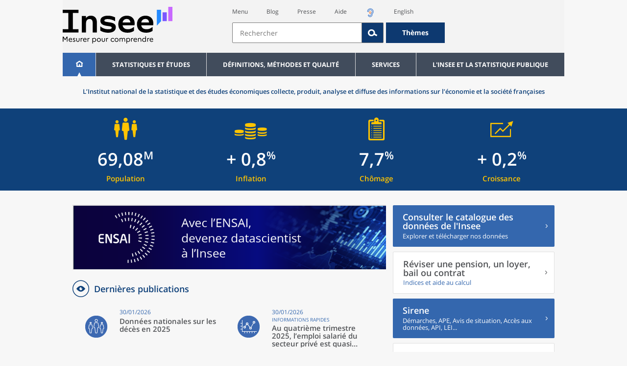

--- FILE ---
content_type: text/html;charset=UTF-8
request_url: https://www.insee.fr/fr/graphique/croissance
body_size: 3892
content:
<?xml version="1.0" encoding="UTF-8"?>
<svg xmlns="http://www.w3.org/2000/svg"
     xmlns:xlink="http://www.w3.org/1999/xlink"
     id="G_croissance"
     aria-label=""
     role="img"
     viewBox="0 0 280 320"
     width="100%"
     onload="console.log('chargement SVG interactif')"
     xml:space="default"
     preserveAspectRatio="xMinYMin meet"
     version="1.1">
   <script type="text/javascript">
{
				
				 	 
var G_croissance_graph_l = 280 ;
var G_croissance_help_nblig=2;
var G_croissance_help_fontsize=11;
var G_croissance_help_last=0;
var G_croissance_keep_title=1;
var G_croissance_prefixegeo="france_regions";
var G_croissance_lib_colonne_brut=["","Comptes trimestriels (base 2020) - Évolution du Produit intérieur brut total - Volume aux prix de l'année précédente chaînés - Série CVS-CJO"]
var G_croissance_graph_data=[ ["","Comptes trimestriels (base 2020) - Évolution du Produit intérieur brut total - Volume aux prix de l'année précédente chaînés - Série CVS-CJO"],["4e trim. 2021","+0,6 %"],["1er trim. 2022","-0,1 %"],["2e trim. 2022","+0,4 %"],["3e trim. 2022","+0,5 %"],["4e trim. 2022","+0,4 %"],
["1er trim. 2023","+0,1 %"],["2e trim. 2023","+0,9 %"],["3e trim. 2023","+0,2 %"],["4e trim. 2023","+0,4 %"],["1er trim. 2024","+0,1 %"],
["2e trim. 2024","+0,2 %"],["3e trim. 2024","+0,4 %"],["4e trim. 2024","+0,0 %"],["1er trim. 2025","+0,1 %"],["2e trim. 2025","+0,3 %"],
["3e trim. 2025","+0,5 %"],["4e trim. 2025","+0,2 %"]
];
}
			</script>
   <defs>
      <clipPath id="G_croissance_clipRectGraph">
         <rect x="10" y="64" width="260" height="246"/>
      </clipPath>
   </defs>
   <style type="text/css">
	/* Styles statiques par défaut extraits d'un fichier XML */
					
svg:not(.highcharts-root) {max-width: 656px;}
text {stroke:none}
.G_croissance_sens-line {stroke:gray;stroke-width:5;opacity:0}
.G_croissance_gridline { stroke:gray; stroke-width :0.5; }
.G_croissance_gridlinelog { stroke:silver; stroke-width :0.5; }
#G_croissance_axes { stroke:navy; stroke-width:1 }
#G_croissance_axes-titres {fill:black}
#G_croissance_axex-titre2 {text-anchor:start}
#G_croissance_axex-titre {text-anchor:end}
#G_croissance_axey-titre-pyramide {text-anchor:middle}
#G_croissance_sources {font-style:italic}
#G_croissance_extra_elements {pointer-events:none}
#G_croissance_help-lib1b {text-anchor:end}
#G_croissance_help-lib2b {text-anchor:end}
@media print {use[class*="marque"],path[class*="surface"],rect[class*="surface"] {opacity:1 !important}}
@media print {path[class*="pie-slice"] {stroke:white;stroke-width:1.5}}

	/* Styles multiples pour les lignes, surfaces, marques à partir des paramètres (couleurs, traits, largeurs, tailles, marques ...) 
		générés par la transformation */
					
.G_croissance_courbe1 { stroke-opacity:0.8; fill:none; stroke:#286AC7; stroke-width:3; }

#G_croissance_axes-titres { fill:black; font-size:11px; }
#G_croissance_axey-titre1 { fill:black; text-anchor:start; }
#G_croissance_ticks { font-size:10px; }
#G_croissance_ticks-axe1 { fill:black; text-anchor:end; }
.G_croissance_tick-label { text-anchor:middle; font-size:10px; }
.G_croissance_tick-bar { text-anchor:end; font-size:10px; }

#G_croissance_graphique { font-family:"Open Sans",Verdana, "Bitstream Vera Sans", sans-serif; stroke-linejoin:round; stroke-linecap:round; }
#G_croissance_cadre { stroke-width:0.7; fill:none; stroke:#e0e0e0; }
#G_croissance_titre { font-weight:bolder; font-size:15px; fill:#0f417a; text-anchor:start; }
#G_croissance_soustitre { font-size:13px; text-anchor:start; }
#G_croissance_legende { stroke-width:1; text-anchor:start; font-size:10px; }
#G_croissance_unite { font-size:11px; text-anchor:start; }
#G_croissance_notes-sources { text-anchor:start; fill:black; font-size:12px; }
#G_croissance_help-bubble { fill:#FFE070; stroke:gray; stroke-width:0.5; stroke-opacity:0.8; fill-opacity:0.8; }
#G_croissance_help { pointer-events:none; font-size:11px; }

</style>
   <g id="G_croissance_graphique" aria-hidden="true">
      <text id="G_croissance_debug" x="100" y="590"/>
      <rect id="G_croissance_cadre"
            x="1"
            y="1"
            width="278"
            height="318"/>
      <!--titre du graphique-->
      <g id="G_croissance_titre" transform="translate(12,26)">
         <text id="G_croissance_titre-1">Croissance économique</text>
      </g>
      <!--soustitre du graphique-->
      <g id="G_croissance_soustitre" transform="translate(12,52)">
         <text id="G_croissance_soustitre-1">4e trim. 2025 : +0,2 %</text>
      </g>
      <g id="G_croissance_notes-sources" transform="translate(15,320)"><!--Notes-->
         <g id="G_croissance_notes"/>
         <!--Sources-->
         <g id="G_croissance_sources" transform="translate(0,0)"/>
      </g>
      <!--Ticks-->
      <g id="G_croissance_ticks"><!--Axe principal-->
         <g id="G_croissance_ticks-axe1"><!--ticks à partir de l'axe et au-dessus-->
            <g id="G_croissance_tick-axe1-1" transform="translate(47,245)">
               <line id="G_croissance_tick-axe1-1-line"
                     x2="203"
                     class="G_croissance_gridline"/>
               <text id="G_croissance_tick-axe1-1-text" x="-5" y="3">0</text>
            </g>
            <g id="G_croissance_tick-axe1-2" transform="translate(47,212)">
               <line id="G_croissance_tick-axe1-2-line"
                     x2="203"
                     class="G_croissance_gridline"/>
               <text id="G_croissance_tick-axe1-2-text" x="-5" y="3">0,2</text>
            </g>
            <g id="G_croissance_tick-axe1-3" transform="translate(47,179)">
               <line id="G_croissance_tick-axe1-3-line"
                     x2="203"
                     class="G_croissance_gridline"/>
               <text id="G_croissance_tick-axe1-3-text" x="-5" y="3">0,4</text>
            </g>
            <g id="G_croissance_tick-axe1-4" transform="translate(47,146)">
               <line id="G_croissance_tick-axe1-4-line"
                     x2="203"
                     class="G_croissance_gridline"/>
               <text id="G_croissance_tick-axe1-4-text" x="-5" y="3">0,6</text>
            </g>
            <g id="G_croissance_tick-axe1-5" transform="translate(47,113)">
               <line id="G_croissance_tick-axe1-5-line"
                     x2="203"
                     class="G_croissance_gridline"/>
               <text id="G_croissance_tick-axe1-5-text" x="-5" y="3">0,8</text>
            </g>
            <!--ticks en-dessous de l'axe-->
         </g>
      </g>
      <g id="G_croissance_axes-titres"><!--Titres axe vertical-->
         <text id="G_croissance_axey-titre1" x="12" y="78">en %</text>
      </g>
      <!--Axes-->
      <g id="G_croissance_axes" style=";stroke:navy;  stroke-width :1; ">
         <line id="G_croissance_axe-x" x1="52" y1="245" x2="255" y2="245"/>
         <line id="G_croissance_axe-y1" x1="52" y1="262" x2="52" y2="86"/>
      </g>
      <!--Séries-->
      <g id="G_croissance_graph"><!--Repères axe X     periodex=8-->
         <g id="G_croissance_courbes-ticks" class="G_croissance_tick-label">
            <line id="G_croissance_courbes-tick-1"
                  x1="52"
                  x2="52"
                  y1="267"
                  y2="91"
                  class="G_croissance_gridline"/>
            <g id="G_croissance_courbes-tick-1-text"
               transform="translate(52,282) rotate(0)">
               <text id="G_croissance_courbes-tick-1-text-1">T4</text>
               <text id="G_croissance_courbes-tick-1-text-2" y="12">2021</text>
            </g>
            <line id="G_croissance_courbes-tick-9"
                  x1="151"
                  x2="151"
                  y1="267"
                  y2="91"
                  class="G_croissance_gridline"/>
            <g id="G_croissance_courbes-tick-9-text"
               transform="translate(151,282) rotate(0)">
               <text id="G_croissance_courbes-tick-9-text-1">T4</text>
               <text id="G_croissance_courbes-tick-9-text-2" y="12">2023</text>
            </g>
            <line id="G_croissance_courbes-tick-17"
                  x1="250"
                  x2="250"
                  y1="267"
                  y2="91"
                  class="G_croissance_gridline"/>
            <g id="G_croissance_courbes-tick-17-text"
               transform="translate(250,282) rotate(0)">
               <text id="G_croissance_courbes-tick-17-text-1">T4</text>
               <text id="G_croissance_courbes-tick-17-text-2" y="12">2025</text>
            </g>
         </g>
         <g id="G_croissance_courbes"><!--Courbe colonne numéro 1-->
            <path id="G_croissance_courbe-C1"
                  d="M 52,146 L 64,262 L 77,179 L 89,162 L 102,179 L 114,229 L 126,96 L 139,212 L 151,179 L 163,229 L 176,212 L 188,179 L 201,245 L 213,229 L 225,196 L 238,162 L 250,212 "
                  class="G_croissance_courbe1"/>
         </g>
         <g id="G_croissance_courbes-lignes" class="G_croissance_sens-line"><!--Segments colonne numéro 1-->
            <line id="G_croissance_courbes-ligne-C1-L2"
                  x1="52"
                  y1="146"
                  x2="64"
                  y2="262"
                  onmouseout="hide_help_line('G_croissance',2,1)"
                  onmousemove="show_help_line('G_croissance',2,1)"/>
            <line id="G_croissance_courbes-ligne-C1-L3"
                  x1="64"
                  y1="262"
                  x2="77"
                  y2="179"
                  onmouseout="hide_help_line('G_croissance',3,1)"
                  onmousemove="show_help_line('G_croissance',3,1)"/>
            <line id="G_croissance_courbes-ligne-C1-L4"
                  x1="77"
                  y1="179"
                  x2="89"
                  y2="162"
                  onmouseout="hide_help_line('G_croissance',4,1)"
                  onmousemove="show_help_line('G_croissance',4,1)"/>
            <line id="G_croissance_courbes-ligne-C1-L5"
                  x1="89"
                  y1="162"
                  x2="102"
                  y2="179"
                  onmouseout="hide_help_line('G_croissance',5,1)"
                  onmousemove="show_help_line('G_croissance',5,1)"/>
            <line id="G_croissance_courbes-ligne-C1-L6"
                  x1="102"
                  y1="179"
                  x2="114"
                  y2="229"
                  onmouseout="hide_help_line('G_croissance',6,1)"
                  onmousemove="show_help_line('G_croissance',6,1)"/>
            <line id="G_croissance_courbes-ligne-C1-L7"
                  x1="114"
                  y1="229"
                  x2="126"
                  y2="96"
                  onmouseout="hide_help_line('G_croissance',7,1)"
                  onmousemove="show_help_line('G_croissance',7,1)"/>
            <line id="G_croissance_courbes-ligne-C1-L8"
                  x1="126"
                  y1="96"
                  x2="139"
                  y2="212"
                  onmouseout="hide_help_line('G_croissance',8,1)"
                  onmousemove="show_help_line('G_croissance',8,1)"/>
            <line id="G_croissance_courbes-ligne-C1-L9"
                  x1="139"
                  y1="212"
                  x2="151"
                  y2="179"
                  onmouseout="hide_help_line('G_croissance',9,1)"
                  onmousemove="show_help_line('G_croissance',9,1)"/>
            <line id="G_croissance_courbes-ligne-C1-L10"
                  x1="151"
                  y1="179"
                  x2="163"
                  y2="229"
                  onmouseout="hide_help_line('G_croissance',10,1)"
                  onmousemove="show_help_line('G_croissance',10,1)"/>
            <line id="G_croissance_courbes-ligne-C1-L11"
                  x1="163"
                  y1="229"
                  x2="176"
                  y2="212"
                  onmouseout="hide_help_line('G_croissance',11,1)"
                  onmousemove="show_help_line('G_croissance',11,1)"/>
            <line id="G_croissance_courbes-ligne-C1-L12"
                  x1="176"
                  y1="212"
                  x2="188"
                  y2="179"
                  onmouseout="hide_help_line('G_croissance',12,1)"
                  onmousemove="show_help_line('G_croissance',12,1)"/>
            <line id="G_croissance_courbes-ligne-C1-L13"
                  x1="188"
                  y1="179"
                  x2="201"
                  y2="245"
                  onmouseout="hide_help_line('G_croissance',13,1)"
                  onmousemove="show_help_line('G_croissance',13,1)"/>
            <line id="G_croissance_courbes-ligne-C1-L14"
                  x1="201"
                  y1="245"
                  x2="213"
                  y2="229"
                  onmouseout="hide_help_line('G_croissance',14,1)"
                  onmousemove="show_help_line('G_croissance',14,1)"/>
            <line id="G_croissance_courbes-ligne-C1-L15"
                  x1="213"
                  y1="229"
                  x2="225"
                  y2="196"
                  onmouseout="hide_help_line('G_croissance',15,1)"
                  onmousemove="show_help_line('G_croissance',15,1)"/>
            <line id="G_croissance_courbes-ligne-C1-L16"
                  x1="225"
                  y1="196"
                  x2="238"
                  y2="162"
                  onmouseout="hide_help_line('G_croissance',16,1)"
                  onmousemove="show_help_line('G_croissance',16,1)"/>
            <line id="G_croissance_courbes-ligne-C1-L17"
                  x1="238"
                  y1="162"
                  x2="250"
                  y2="212"
                  onmouseout="hide_help_line('G_croissance',17,1)"
                  onmousemove="show_help_line('G_croissance',17,1)"/>
         </g>
         <g id="G_croissance_courbes-points"
            style="stroke:none; fill:orange; fill-opacity:0; ">
            <g id="G_croissance_courbe-C1-points"><!--Points colonne numéro 1-->
               <circle id="G_croissance_point-C1-L1"
                       cx="52"
                       cy="146"
                       r="5"
                       onmouseout="hide_help_dot('G_croissance',1,1)"
                       onmousemove="show_help_dot('G_croissance',evt,1,1)"/>
               <circle id="G_croissance_point-C1-L2"
                       cx="64"
                       cy="262"
                       r="5"
                       onmouseout="hide_help_dot('G_croissance',2,1)"
                       onmousemove="show_help_dot('G_croissance',evt,2,1)"/>
               <circle id="G_croissance_point-C1-L3"
                       cx="77"
                       cy="179"
                       r="5"
                       onmouseout="hide_help_dot('G_croissance',3,1)"
                       onmousemove="show_help_dot('G_croissance',evt,3,1)"/>
               <circle id="G_croissance_point-C1-L4"
                       cx="89"
                       cy="162"
                       r="5"
                       onmouseout="hide_help_dot('G_croissance',4,1)"
                       onmousemove="show_help_dot('G_croissance',evt,4,1)"/>
               <circle id="G_croissance_point-C1-L5"
                       cx="102"
                       cy="179"
                       r="5"
                       onmouseout="hide_help_dot('G_croissance',5,1)"
                       onmousemove="show_help_dot('G_croissance',evt,5,1)"/>
               <circle id="G_croissance_point-C1-L6"
                       cx="114"
                       cy="229"
                       r="5"
                       onmouseout="hide_help_dot('G_croissance',6,1)"
                       onmousemove="show_help_dot('G_croissance',evt,6,1)"/>
               <circle id="G_croissance_point-C1-L7"
                       cx="126"
                       cy="96"
                       r="5"
                       onmouseout="hide_help_dot('G_croissance',7,1)"
                       onmousemove="show_help_dot('G_croissance',evt,7,1)"/>
               <circle id="G_croissance_point-C1-L8"
                       cx="139"
                       cy="212"
                       r="5"
                       onmouseout="hide_help_dot('G_croissance',8,1)"
                       onmousemove="show_help_dot('G_croissance',evt,8,1)"/>
               <circle id="G_croissance_point-C1-L9"
                       cx="151"
                       cy="179"
                       r="5"
                       onmouseout="hide_help_dot('G_croissance',9,1)"
                       onmousemove="show_help_dot('G_croissance',evt,9,1)"/>
               <circle id="G_croissance_point-C1-L10"
                       cx="163"
                       cy="229"
                       r="5"
                       onmouseout="hide_help_dot('G_croissance',10,1)"
                       onmousemove="show_help_dot('G_croissance',evt,10,1)"/>
               <circle id="G_croissance_point-C1-L11"
                       cx="176"
                       cy="212"
                       r="5"
                       onmouseout="hide_help_dot('G_croissance',11,1)"
                       onmousemove="show_help_dot('G_croissance',evt,11,1)"/>
               <circle id="G_croissance_point-C1-L12"
                       cx="188"
                       cy="179"
                       r="5"
                       onmouseout="hide_help_dot('G_croissance',12,1)"
                       onmousemove="show_help_dot('G_croissance',evt,12,1)"/>
               <circle id="G_croissance_point-C1-L13"
                       cx="201"
                       cy="245"
                       r="5"
                       onmouseout="hide_help_dot('G_croissance',13,1)"
                       onmousemove="show_help_dot('G_croissance',evt,13,1)"/>
               <circle id="G_croissance_point-C1-L14"
                       cx="213"
                       cy="229"
                       r="5"
                       onmouseout="hide_help_dot('G_croissance',14,1)"
                       onmousemove="show_help_dot('G_croissance',evt,14,1)"/>
               <circle id="G_croissance_point-C1-L15"
                       cx="225"
                       cy="196"
                       r="5"
                       onmouseout="hide_help_dot('G_croissance',15,1)"
                       onmousemove="show_help_dot('G_croissance',evt,15,1)"/>
               <circle id="G_croissance_point-C1-L16"
                       cx="238"
                       cy="162"
                       r="5"
                       onmouseout="hide_help_dot('G_croissance',16,1)"
                       onmousemove="show_help_dot('G_croissance',evt,16,1)"/>
               <circle id="G_croissance_point-C1-L17"
                       cx="250"
                       cy="212"
                       r="5"
                       onmouseout="hide_help_dot('G_croissance',17,1)"
                       onmousemove="show_help_dot('G_croissance',evt,17,1)"/>
            </g>
         </g>
      </g>
      <g id="G_croissance_extra_elements" style=";pointer-events:none; "/>
      <g id="G_croissance_help"
         opacity="0"
         style="pointer-events:none; font-size:11px; ">
         <rect id="G_croissance_help-rect"
               x="0"
               y="0"
               rx="3"
               ry="3"
               width="150"
               height="70"
               visibility="hidden"/>
         <path id="G_croissance_help-bubble"
               d="M16 50 c-16 0 -16 -8 -16 -16 v-18 c0 -16 8 -16 16 -16 h300 c16 0 16 5 16 16 v18 c0 16 -8 16 -16 16 H60 L0 70 L36 50 H16"
               style="fill:#FFE070; stroke:gray; stroke-width:0.5; stroke-opacity:0.8; fill-opacity:0.8; "/>
         <g id="G_croissance_help-libs" transform="translate(0,0)">
            <text id="G_croissance_help-lib1" x="10" y="15" style="">lib1</text>
            <text id="G_croissance_help-lib1b"
                  x="100"
                  y="15"
                  style=";text-anchor:end; ">lib1b</text>
            <text id="G_croissance_help-lib2" x="10" y="29" style="">lib2</text>
            <text id="G_croissance_help-lib2b"
                  x="100"
                  y="26"
                  style=";text-anchor:end; ">lib2b</text>
            <text id="G_croissance_help-lib3" x="10" y="43" style="">lib3</text>
         </g>
      </g>
      <text id="G_croissance_last-val" opacity="0">+0,2 %-----+0,2 %-----0.2-----</text>
      <text id="G_croissance_last-valbrute" opacity="0">0.2</text>
      <text id="G_croissance_first-date" opacity="0">4e trim. 2021</text>
      <text id="G_croissance_last-date" opacity="0">4e trim. 2025</text>
   </g>
   <!--chargement paramètres=0 millisecondes-->
   <!--                suite=0 millisecondes-->
</svg>


--- FILE ---
content_type: text/html;charset=UTF-8
request_url: https://www.insee.fr/fr/graphique/consommation
body_size: 5281
content:
<?xml version="1.0" encoding="UTF-8"?>
<svg xmlns="http://www.w3.org/2000/svg"
     xmlns:xlink="http://www.w3.org/1999/xlink"
     id="G_consommation"
     aria-label=""
     role="img"
     viewBox="0 0 280 320"
     width="100%"
     onload="console.log('chargement SVG interactif')"
     xml:space="default"
     preserveAspectRatio="xMinYMin meet"
     version="1.1">
   <script type="text/javascript">
{
				
				 	 
var G_consommation_graph_l = 280 ;
var G_consommation_help_nblig=2;
var G_consommation_help_fontsize=11;
var G_consommation_help_last=0;
var G_consommation_keep_title=1;
var G_consommation_prefixegeo="france_regions";
var G_consommation_lib_colonne_brut=["","Consommation mensuelle des ménages en biens - Biens - Volumes aux prix de l'année précédente, chaînés depuis 2020 - Série CVS-CJO"]
var G_consommation_graph_data=[ ["","Consommation mensuelle des ménages en biens - Biens - Volumes aux prix de l'année précédente, chaînés depuis 2020 - Série CVS-CJO"],["décembre 2022","-1,9 %"],["janvier 2023","+1,8 %"],["février 2023","-0,3 %"],["mars 2023","-0,4 %"],["avril 2023","-1,1 %"],
["mai 2023","+0,8 %"],["juin 2023","+0,7 %"],["juillet 2023","+0,1 %"],["août 2023","-0,4 %"],["septembre 2023","-0,2 %"],
["octobre 2023","-0,9 %"],["novembre 2023","+0,6 %"],["décembre 2023","+0,2 %"],["janvier 2024","-0,4 %"],["février 2024","+0,0 %"],
["mars 2024","+0,8 %"],["avril 2024","-1,2 %"],["mai 2024","+1,0 %"],["juin 2024","-0,9 %"],["juillet 2024","+0,5 %"],
["août 2024","+0,6 %"],["septembre 2024","-0,3 %"],["octobre 2024","-0,2 %"],["novembre 2024","+0,3 %"],["décembre 2024","+0,5 %"],
["janvier 2025","-0,6 %"],["février 2025","-0,1 %"],["mars 2025","-1,2 %"],["avril 2025","+0,8 %"],["mai 2025","+0,1 %"],
["juin 2025","+0,3 %"],["juillet 2025","-0,3 %"],["août 2025","+0,0 %"],["septembre 2025","+0,4 %"],["octobre 2025","+0,5 %"],
["novembre 2025","-0,3 %"],["décembre 2025","-0,6 %"]
];
}
			</script>
   <defs>
      <clipPath id="G_consommation_clipRectGraph">
         <rect x="10" y="81" width="260" height="229"/>
      </clipPath>
   </defs>
   <style type="text/css">
	/* Styles statiques par défaut extraits d'un fichier XML */
					
svg:not(.highcharts-root) {max-width: 656px;}
text {stroke:none}
.G_consommation_sens-line {stroke:gray;stroke-width:5;opacity:0}
.G_consommation_gridline { stroke:gray; stroke-width :0.5; }
.G_consommation_gridlinelog { stroke:silver; stroke-width :0.5; }
#G_consommation_axes { stroke:navy; stroke-width:1 }
#G_consommation_axes-titres {fill:black}
#G_consommation_axex-titre2 {text-anchor:start}
#G_consommation_axex-titre {text-anchor:end}
#G_consommation_axey-titre-pyramide {text-anchor:middle}
#G_consommation_sources {font-style:italic}
#G_consommation_extra_elements {pointer-events:none}
#G_consommation_help-lib1b {text-anchor:end}
#G_consommation_help-lib2b {text-anchor:end}
@media print {use[class*="marque"],path[class*="surface"],rect[class*="surface"] {opacity:1 !important}}
@media print {path[class*="pie-slice"] {stroke:white;stroke-width:1.5}}

	/* Styles multiples pour les lignes, surfaces, marques à partir des paramètres (couleurs, traits, largeurs, tailles, marques ...) 
		générés par la transformation */
					
.G_consommation_courbe1 { stroke-opacity:0.8; fill:none; stroke:#286AC7; stroke-width:3; }

#G_consommation_axes-titres { fill:black; font-size:11px; }
#G_consommation_axey-titre1 { fill:black; text-anchor:start; }
#G_consommation_ticks { font-size:10px; }
#G_consommation_ticks-axe1 { fill:black; text-anchor:end; }
.G_consommation_tick-label { text-anchor:middle; font-size:10px; }
.G_consommation_tick-bar { text-anchor:end; font-size:10px; }

#G_consommation_graphique { font-family:"Open Sans",Verdana, "Bitstream Vera Sans", sans-serif; stroke-linejoin:round; stroke-linecap:round; }
#G_consommation_cadre { stroke-width:0.7; fill:none; stroke:#e0e0e0; }
#G_consommation_titre { font-weight:bolder; font-size:15px; fill:#0f417a; text-anchor:start; }
#G_consommation_soustitre { font-size:13px; text-anchor:start; }
#G_consommation_legende { stroke-width:1; text-anchor:start; font-size:10px; }
#G_consommation_unite { font-size:11px; text-anchor:start; }
#G_consommation_notes-sources { text-anchor:start; fill:black; font-size:12px; }
#G_consommation_help-bubble { fill:#FFE070; stroke:gray; stroke-width:0.5; stroke-opacity:0.8; fill-opacity:0.8; }
#G_consommation_help { pointer-events:none; font-size:11px; }

</style>
   <g id="G_consommation_graphique" aria-hidden="true">
      <text id="G_consommation_debug" x="100" y="590"/>
      <rect id="G_consommation_cadre"
            x="1"
            y="1"
            width="278"
            height="318"/>
      <!--titre du graphique-->
      <g id="G_consommation_titre" transform="translate(12,26)">
         <text id="G_consommation_titre-1">Consommation des ménages</text>
         <text id="G_consommation_titre-2" y="18">en biens</text>
      </g>
      <!--soustitre du graphique-->
      <g id="G_consommation_soustitre" transform="translate(12,69)">
         <text id="G_consommation_soustitre-1">décembre 2025 : -0,6 %</text>
      </g>
      <g id="G_consommation_notes-sources" transform="translate(15,320)"><!--Notes-->
         <g id="G_consommation_notes"/>
         <!--Sources-->
         <g id="G_consommation_sources" transform="translate(0,0)"/>
      </g>
      <!--Ticks-->
      <g id="G_consommation_ticks"><!--Axe principal-->
         <g id="G_consommation_ticks-axe1"><!--ticks à partir de l'axe et au-dessus-->
            <g id="G_consommation_tick-axe1-1" transform="translate(47,185)">
               <line id="G_consommation_tick-axe1-1-line"
                     x2="203"
                     class="G_consommation_gridline"/>
               <text id="G_consommation_tick-axe1-1-text" x="-5" y="3">0</text>
            </g>
            <g id="G_consommation_tick-axe1-2" transform="translate(47,149)">
               <line id="G_consommation_tick-axe1-2-line"
                     x2="203"
                     class="G_consommation_gridline"/>
               <text id="G_consommation_tick-axe1-2-text" x="-5" y="3">0,9</text>
            </g>
            <!--ticks en-dessous de l'axe-->
            <g id="G_consommation_tick-axe1-3" transform="translate(47,221)">
               <line id="G_consommation_tick-axe1-3-line"
                     x2="203"
                     class="G_consommation_gridline"/>
               <text id="G_consommation_tick-axe1-3-text" x="-5" y="3">-0,9</text>
            </g>
            <g id="G_consommation_tick-axe1-4" transform="translate(47,257)">
               <line id="G_consommation_tick-axe1-4-line"
                     x2="203"
                     class="G_consommation_gridline"/>
               <text id="G_consommation_tick-axe1-4-text" x="-5" y="3">-1,8</text>
            </g>
         </g>
      </g>
      <g id="G_consommation_axes-titres"><!--Titres axe vertical-->
         <text id="G_consommation_axey-titre1" x="12" y="95">en %</text>
      </g>
      <!--Axes-->
      <g id="G_consommation_axes" style=";stroke:navy;  stroke-width :1; ">
         <line id="G_consommation_axe-x"
               x1="52"
               y1="185"
               x2="255"
               y2="185"/>
         <line id="G_consommation_axe-y1"
               x1="52"
               y1="262"
               x2="52"
               y2="103"/>
      </g>
      <!--Séries-->
      <g id="G_consommation_graph"><!--Repères axe X     periodex=12-->
         <g id="G_consommation_courbes-ticks" class="G_consommation_tick-label">
            <line id="G_consommation_courbes-tick-1"
                  x1="52"
                  x2="52"
                  y1="267"
                  y2="108"
                  class="G_consommation_gridline"/>
            <g id="G_consommation_courbes-tick-1-text"
               transform="translate(52,282) rotate(0)">
               <text id="G_consommation_courbes-tick-1-text-1">déc.</text>
               <text id="G_consommation_courbes-tick-1-text-2" y="12">2022</text>
            </g>
            <line id="G_consommation_courbes-tick-13"
                  x1="118"
                  x2="118"
                  y1="267"
                  y2="108"
                  class="G_consommation_gridline"/>
            <g id="G_consommation_courbes-tick-13-text"
               transform="translate(118,282) rotate(0)">
               <text id="G_consommation_courbes-tick-13-text-1">déc.</text>
               <text id="G_consommation_courbes-tick-13-text-2" y="12">2023</text>
            </g>
            <line id="G_consommation_courbes-tick-25"
                  x1="184"
                  x2="184"
                  y1="267"
                  y2="108"
                  class="G_consommation_gridline"/>
            <g id="G_consommation_courbes-tick-25-text"
               transform="translate(184,282) rotate(0)">
               <text id="G_consommation_courbes-tick-25-text-1">déc.</text>
               <text id="G_consommation_courbes-tick-25-text-2" y="12">2024</text>
            </g>
            <line id="G_consommation_courbes-tick-37"
                  x1="250"
                  x2="250"
                  y1="267"
                  y2="108"
                  class="G_consommation_gridline"/>
            <g id="G_consommation_courbes-tick-37-text"
               transform="translate(250,282) rotate(0)">
               <text id="G_consommation_courbes-tick-37-text-1">déc.</text>
               <text id="G_consommation_courbes-tick-37-text-2" y="12">2025</text>
            </g>
         </g>
         <g id="G_consommation_courbes"><!--Courbe colonne numéro 1-->
            <path id="G_consommation_courbe-C1"
                  d="M 52,262 L 58,113 L 63,195 L 69,199 L 74,228 L 80,153 L 85,156 L 91,180 L 96,200 L 102,194 L 107,220 L 113,162 L 118,175 L 124,203 L 129,185 L 135,154 L 140,234 L 146,146 L 151,221 L 157,164 L 162,162 L 168,196 L 173,195 L 179,173 L 184,165 L 190,208 L 195,188 L 201,231 L 206,154 L 212,182 L 217,172 L 223,198 L 228,183 L 234,169 L 239,166 L 245,195 L 250,209 "
                  class="G_consommation_courbe1"/>
         </g>
         <g id="G_consommation_courbes-lignes" class="G_consommation_sens-line"><!--Segments colonne numéro 1-->
            <line id="G_consommation_courbes-ligne-C1-L2"
                  x1="52"
                  y1="262"
                  x2="58"
                  y2="113"
                  onmouseout="hide_help_line('G_consommation',2,1)"
                  onmousemove="show_help_line('G_consommation',2,1)"/>
            <line id="G_consommation_courbes-ligne-C1-L3"
                  x1="58"
                  y1="113"
                  x2="63"
                  y2="195"
                  onmouseout="hide_help_line('G_consommation',3,1)"
                  onmousemove="show_help_line('G_consommation',3,1)"/>
            <line id="G_consommation_courbes-ligne-C1-L4"
                  x1="63"
                  y1="195"
                  x2="69"
                  y2="199"
                  onmouseout="hide_help_line('G_consommation',4,1)"
                  onmousemove="show_help_line('G_consommation',4,1)"/>
            <line id="G_consommation_courbes-ligne-C1-L5"
                  x1="69"
                  y1="199"
                  x2="74"
                  y2="228"
                  onmouseout="hide_help_line('G_consommation',5,1)"
                  onmousemove="show_help_line('G_consommation',5,1)"/>
            <line id="G_consommation_courbes-ligne-C1-L6"
                  x1="74"
                  y1="228"
                  x2="80"
                  y2="153"
                  onmouseout="hide_help_line('G_consommation',6,1)"
                  onmousemove="show_help_line('G_consommation',6,1)"/>
            <line id="G_consommation_courbes-ligne-C1-L7"
                  x1="80"
                  y1="153"
                  x2="85"
                  y2="156"
                  onmouseout="hide_help_line('G_consommation',7,1)"
                  onmousemove="show_help_line('G_consommation',7,1)"/>
            <line id="G_consommation_courbes-ligne-C1-L8"
                  x1="85"
                  y1="156"
                  x2="91"
                  y2="180"
                  onmouseout="hide_help_line('G_consommation',8,1)"
                  onmousemove="show_help_line('G_consommation',8,1)"/>
            <line id="G_consommation_courbes-ligne-C1-L9"
                  x1="91"
                  y1="180"
                  x2="96"
                  y2="200"
                  onmouseout="hide_help_line('G_consommation',9,1)"
                  onmousemove="show_help_line('G_consommation',9,1)"/>
            <line id="G_consommation_courbes-ligne-C1-L10"
                  x1="96"
                  y1="200"
                  x2="102"
                  y2="194"
                  onmouseout="hide_help_line('G_consommation',10,1)"
                  onmousemove="show_help_line('G_consommation',10,1)"/>
            <line id="G_consommation_courbes-ligne-C1-L11"
                  x1="102"
                  y1="194"
                  x2="107"
                  y2="220"
                  onmouseout="hide_help_line('G_consommation',11,1)"
                  onmousemove="show_help_line('G_consommation',11,1)"/>
            <line id="G_consommation_courbes-ligne-C1-L12"
                  x1="107"
                  y1="220"
                  x2="113"
                  y2="162"
                  onmouseout="hide_help_line('G_consommation',12,1)"
                  onmousemove="show_help_line('G_consommation',12,1)"/>
            <line id="G_consommation_courbes-ligne-C1-L13"
                  x1="113"
                  y1="162"
                  x2="118"
                  y2="175"
                  onmouseout="hide_help_line('G_consommation',13,1)"
                  onmousemove="show_help_line('G_consommation',13,1)"/>
            <line id="G_consommation_courbes-ligne-C1-L14"
                  x1="118"
                  y1="175"
                  x2="124"
                  y2="203"
                  onmouseout="hide_help_line('G_consommation',14,1)"
                  onmousemove="show_help_line('G_consommation',14,1)"/>
            <line id="G_consommation_courbes-ligne-C1-L15"
                  x1="124"
                  y1="203"
                  x2="129"
                  y2="185"
                  onmouseout="hide_help_line('G_consommation',15,1)"
                  onmousemove="show_help_line('G_consommation',15,1)"/>
            <line id="G_consommation_courbes-ligne-C1-L16"
                  x1="129"
                  y1="185"
                  x2="135"
                  y2="154"
                  onmouseout="hide_help_line('G_consommation',16,1)"
                  onmousemove="show_help_line('G_consommation',16,1)"/>
            <line id="G_consommation_courbes-ligne-C1-L17"
                  x1="135"
                  y1="154"
                  x2="140"
                  y2="234"
                  onmouseout="hide_help_line('G_consommation',17,1)"
                  onmousemove="show_help_line('G_consommation',17,1)"/>
            <line id="G_consommation_courbes-ligne-C1-L18"
                  x1="140"
                  y1="234"
                  x2="146"
                  y2="146"
                  onmouseout="hide_help_line('G_consommation',18,1)"
                  onmousemove="show_help_line('G_consommation',18,1)"/>
            <line id="G_consommation_courbes-ligne-C1-L19"
                  x1="146"
                  y1="146"
                  x2="151"
                  y2="221"
                  onmouseout="hide_help_line('G_consommation',19,1)"
                  onmousemove="show_help_line('G_consommation',19,1)"/>
            <line id="G_consommation_courbes-ligne-C1-L20"
                  x1="151"
                  y1="221"
                  x2="157"
                  y2="164"
                  onmouseout="hide_help_line('G_consommation',20,1)"
                  onmousemove="show_help_line('G_consommation',20,1)"/>
            <line id="G_consommation_courbes-ligne-C1-L21"
                  x1="157"
                  y1="164"
                  x2="162"
                  y2="162"
                  onmouseout="hide_help_line('G_consommation',21,1)"
                  onmousemove="show_help_line('G_consommation',21,1)"/>
            <line id="G_consommation_courbes-ligne-C1-L22"
                  x1="162"
                  y1="162"
                  x2="168"
                  y2="196"
                  onmouseout="hide_help_line('G_consommation',22,1)"
                  onmousemove="show_help_line('G_consommation',22,1)"/>
            <line id="G_consommation_courbes-ligne-C1-L23"
                  x1="168"
                  y1="196"
                  x2="173"
                  y2="195"
                  onmouseout="hide_help_line('G_consommation',23,1)"
                  onmousemove="show_help_line('G_consommation',23,1)"/>
            <line id="G_consommation_courbes-ligne-C1-L24"
                  x1="173"
                  y1="195"
                  x2="179"
                  y2="173"
                  onmouseout="hide_help_line('G_consommation',24,1)"
                  onmousemove="show_help_line('G_consommation',24,1)"/>
            <line id="G_consommation_courbes-ligne-C1-L25"
                  x1="179"
                  y1="173"
                  x2="184"
                  y2="165"
                  onmouseout="hide_help_line('G_consommation',25,1)"
                  onmousemove="show_help_line('G_consommation',25,1)"/>
            <line id="G_consommation_courbes-ligne-C1-L26"
                  x1="184"
                  y1="165"
                  x2="190"
                  y2="208"
                  onmouseout="hide_help_line('G_consommation',26,1)"
                  onmousemove="show_help_line('G_consommation',26,1)"/>
            <line id="G_consommation_courbes-ligne-C1-L27"
                  x1="190"
                  y1="208"
                  x2="195"
                  y2="188"
                  onmouseout="hide_help_line('G_consommation',27,1)"
                  onmousemove="show_help_line('G_consommation',27,1)"/>
            <line id="G_consommation_courbes-ligne-C1-L28"
                  x1="195"
                  y1="188"
                  x2="201"
                  y2="231"
                  onmouseout="hide_help_line('G_consommation',28,1)"
                  onmousemove="show_help_line('G_consommation',28,1)"/>
            <line id="G_consommation_courbes-ligne-C1-L29"
                  x1="201"
                  y1="231"
                  x2="206"
                  y2="154"
                  onmouseout="hide_help_line('G_consommation',29,1)"
                  onmousemove="show_help_line('G_consommation',29,1)"/>
            <line id="G_consommation_courbes-ligne-C1-L30"
                  x1="206"
                  y1="154"
                  x2="212"
                  y2="182"
                  onmouseout="hide_help_line('G_consommation',30,1)"
                  onmousemove="show_help_line('G_consommation',30,1)"/>
            <line id="G_consommation_courbes-ligne-C1-L31"
                  x1="212"
                  y1="182"
                  x2="217"
                  y2="172"
                  onmouseout="hide_help_line('G_consommation',31,1)"
                  onmousemove="show_help_line('G_consommation',31,1)"/>
            <line id="G_consommation_courbes-ligne-C1-L32"
                  x1="217"
                  y1="172"
                  x2="223"
                  y2="198"
                  onmouseout="hide_help_line('G_consommation',32,1)"
                  onmousemove="show_help_line('G_consommation',32,1)"/>
            <line id="G_consommation_courbes-ligne-C1-L33"
                  x1="223"
                  y1="198"
                  x2="228"
                  y2="183"
                  onmouseout="hide_help_line('G_consommation',33,1)"
                  onmousemove="show_help_line('G_consommation',33,1)"/>
            <line id="G_consommation_courbes-ligne-C1-L34"
                  x1="228"
                  y1="183"
                  x2="234"
                  y2="169"
                  onmouseout="hide_help_line('G_consommation',34,1)"
                  onmousemove="show_help_line('G_consommation',34,1)"/>
            <line id="G_consommation_courbes-ligne-C1-L35"
                  x1="234"
                  y1="169"
                  x2="239"
                  y2="166"
                  onmouseout="hide_help_line('G_consommation',35,1)"
                  onmousemove="show_help_line('G_consommation',35,1)"/>
            <line id="G_consommation_courbes-ligne-C1-L36"
                  x1="239"
                  y1="166"
                  x2="245"
                  y2="195"
                  onmouseout="hide_help_line('G_consommation',36,1)"
                  onmousemove="show_help_line('G_consommation',36,1)"/>
            <line id="G_consommation_courbes-ligne-C1-L37"
                  x1="245"
                  y1="195"
                  x2="250"
                  y2="209"
                  onmouseout="hide_help_line('G_consommation',37,1)"
                  onmousemove="show_help_line('G_consommation',37,1)"/>
         </g>
         <g id="G_consommation_courbes-points"
            style="stroke:none; fill:orange; fill-opacity:0; ">
            <g id="G_consommation_courbe-C1-points"><!--Points colonne numéro 1-->
               <circle id="G_consommation_point-C1-L1"
                       cx="52"
                       cy="262"
                       r="5"
                       onmouseout="hide_help_dot('G_consommation',1,1)"
                       onmousemove="show_help_dot('G_consommation',evt,1,1)"/>
               <circle id="G_consommation_point-C1-L2"
                       cx="58"
                       cy="113"
                       r="5"
                       onmouseout="hide_help_dot('G_consommation',2,1)"
                       onmousemove="show_help_dot('G_consommation',evt,2,1)"/>
               <circle id="G_consommation_point-C1-L3"
                       cx="63"
                       cy="195"
                       r="5"
                       onmouseout="hide_help_dot('G_consommation',3,1)"
                       onmousemove="show_help_dot('G_consommation',evt,3,1)"/>
               <circle id="G_consommation_point-C1-L4"
                       cx="69"
                       cy="199"
                       r="5"
                       onmouseout="hide_help_dot('G_consommation',4,1)"
                       onmousemove="show_help_dot('G_consommation',evt,4,1)"/>
               <circle id="G_consommation_point-C1-L5"
                       cx="74"
                       cy="228"
                       r="5"
                       onmouseout="hide_help_dot('G_consommation',5,1)"
                       onmousemove="show_help_dot('G_consommation',evt,5,1)"/>
               <circle id="G_consommation_point-C1-L6"
                       cx="80"
                       cy="153"
                       r="5"
                       onmouseout="hide_help_dot('G_consommation',6,1)"
                       onmousemove="show_help_dot('G_consommation',evt,6,1)"/>
               <circle id="G_consommation_point-C1-L7"
                       cx="85"
                       cy="156"
                       r="5"
                       onmouseout="hide_help_dot('G_consommation',7,1)"
                       onmousemove="show_help_dot('G_consommation',evt,7,1)"/>
               <circle id="G_consommation_point-C1-L8"
                       cx="91"
                       cy="180"
                       r="5"
                       onmouseout="hide_help_dot('G_consommation',8,1)"
                       onmousemove="show_help_dot('G_consommation',evt,8,1)"/>
               <circle id="G_consommation_point-C1-L9"
                       cx="96"
                       cy="200"
                       r="5"
                       onmouseout="hide_help_dot('G_consommation',9,1)"
                       onmousemove="show_help_dot('G_consommation',evt,9,1)"/>
               <circle id="G_consommation_point-C1-L10"
                       cx="102"
                       cy="194"
                       r="5"
                       onmouseout="hide_help_dot('G_consommation',10,1)"
                       onmousemove="show_help_dot('G_consommation',evt,10,1)"/>
               <circle id="G_consommation_point-C1-L11"
                       cx="107"
                       cy="220"
                       r="5"
                       onmouseout="hide_help_dot('G_consommation',11,1)"
                       onmousemove="show_help_dot('G_consommation',evt,11,1)"/>
               <circle id="G_consommation_point-C1-L12"
                       cx="113"
                       cy="162"
                       r="5"
                       onmouseout="hide_help_dot('G_consommation',12,1)"
                       onmousemove="show_help_dot('G_consommation',evt,12,1)"/>
               <circle id="G_consommation_point-C1-L13"
                       cx="118"
                       cy="175"
                       r="5"
                       onmouseout="hide_help_dot('G_consommation',13,1)"
                       onmousemove="show_help_dot('G_consommation',evt,13,1)"/>
               <circle id="G_consommation_point-C1-L14"
                       cx="124"
                       cy="203"
                       r="5"
                       onmouseout="hide_help_dot('G_consommation',14,1)"
                       onmousemove="show_help_dot('G_consommation',evt,14,1)"/>
               <circle id="G_consommation_point-C1-L15"
                       cx="129"
                       cy="185"
                       r="5"
                       onmouseout="hide_help_dot('G_consommation',15,1)"
                       onmousemove="show_help_dot('G_consommation',evt,15,1)"/>
               <circle id="G_consommation_point-C1-L16"
                       cx="135"
                       cy="154"
                       r="5"
                       onmouseout="hide_help_dot('G_consommation',16,1)"
                       onmousemove="show_help_dot('G_consommation',evt,16,1)"/>
               <circle id="G_consommation_point-C1-L17"
                       cx="140"
                       cy="234"
                       r="5"
                       onmouseout="hide_help_dot('G_consommation',17,1)"
                       onmousemove="show_help_dot('G_consommation',evt,17,1)"/>
               <circle id="G_consommation_point-C1-L18"
                       cx="146"
                       cy="146"
                       r="5"
                       onmouseout="hide_help_dot('G_consommation',18,1)"
                       onmousemove="show_help_dot('G_consommation',evt,18,1)"/>
               <circle id="G_consommation_point-C1-L19"
                       cx="151"
                       cy="221"
                       r="5"
                       onmouseout="hide_help_dot('G_consommation',19,1)"
                       onmousemove="show_help_dot('G_consommation',evt,19,1)"/>
               <circle id="G_consommation_point-C1-L20"
                       cx="157"
                       cy="164"
                       r="5"
                       onmouseout="hide_help_dot('G_consommation',20,1)"
                       onmousemove="show_help_dot('G_consommation',evt,20,1)"/>
               <circle id="G_consommation_point-C1-L21"
                       cx="162"
                       cy="162"
                       r="5"
                       onmouseout="hide_help_dot('G_consommation',21,1)"
                       onmousemove="show_help_dot('G_consommation',evt,21,1)"/>
               <circle id="G_consommation_point-C1-L22"
                       cx="168"
                       cy="196"
                       r="5"
                       onmouseout="hide_help_dot('G_consommation',22,1)"
                       onmousemove="show_help_dot('G_consommation',evt,22,1)"/>
               <circle id="G_consommation_point-C1-L23"
                       cx="173"
                       cy="195"
                       r="5"
                       onmouseout="hide_help_dot('G_consommation',23,1)"
                       onmousemove="show_help_dot('G_consommation',evt,23,1)"/>
               <circle id="G_consommation_point-C1-L24"
                       cx="179"
                       cy="173"
                       r="5"
                       onmouseout="hide_help_dot('G_consommation',24,1)"
                       onmousemove="show_help_dot('G_consommation',evt,24,1)"/>
               <circle id="G_consommation_point-C1-L25"
                       cx="184"
                       cy="165"
                       r="5"
                       onmouseout="hide_help_dot('G_consommation',25,1)"
                       onmousemove="show_help_dot('G_consommation',evt,25,1)"/>
               <circle id="G_consommation_point-C1-L26"
                       cx="190"
                       cy="208"
                       r="5"
                       onmouseout="hide_help_dot('G_consommation',26,1)"
                       onmousemove="show_help_dot('G_consommation',evt,26,1)"/>
               <circle id="G_consommation_point-C1-L27"
                       cx="195"
                       cy="188"
                       r="5"
                       onmouseout="hide_help_dot('G_consommation',27,1)"
                       onmousemove="show_help_dot('G_consommation',evt,27,1)"/>
               <circle id="G_consommation_point-C1-L28"
                       cx="201"
                       cy="231"
                       r="5"
                       onmouseout="hide_help_dot('G_consommation',28,1)"
                       onmousemove="show_help_dot('G_consommation',evt,28,1)"/>
               <circle id="G_consommation_point-C1-L29"
                       cx="206"
                       cy="154"
                       r="5"
                       onmouseout="hide_help_dot('G_consommation',29,1)"
                       onmousemove="show_help_dot('G_consommation',evt,29,1)"/>
               <circle id="G_consommation_point-C1-L30"
                       cx="212"
                       cy="182"
                       r="5"
                       onmouseout="hide_help_dot('G_consommation',30,1)"
                       onmousemove="show_help_dot('G_consommation',evt,30,1)"/>
               <circle id="G_consommation_point-C1-L31"
                       cx="217"
                       cy="172"
                       r="5"
                       onmouseout="hide_help_dot('G_consommation',31,1)"
                       onmousemove="show_help_dot('G_consommation',evt,31,1)"/>
               <circle id="G_consommation_point-C1-L32"
                       cx="223"
                       cy="198"
                       r="5"
                       onmouseout="hide_help_dot('G_consommation',32,1)"
                       onmousemove="show_help_dot('G_consommation',evt,32,1)"/>
               <circle id="G_consommation_point-C1-L33"
                       cx="228"
                       cy="183"
                       r="5"
                       onmouseout="hide_help_dot('G_consommation',33,1)"
                       onmousemove="show_help_dot('G_consommation',evt,33,1)"/>
               <circle id="G_consommation_point-C1-L34"
                       cx="234"
                       cy="169"
                       r="5"
                       onmouseout="hide_help_dot('G_consommation',34,1)"
                       onmousemove="show_help_dot('G_consommation',evt,34,1)"/>
               <circle id="G_consommation_point-C1-L35"
                       cx="239"
                       cy="166"
                       r="5"
                       onmouseout="hide_help_dot('G_consommation',35,1)"
                       onmousemove="show_help_dot('G_consommation',evt,35,1)"/>
               <circle id="G_consommation_point-C1-L36"
                       cx="245"
                       cy="195"
                       r="5"
                       onmouseout="hide_help_dot('G_consommation',36,1)"
                       onmousemove="show_help_dot('G_consommation',evt,36,1)"/>
               <circle id="G_consommation_point-C1-L37"
                       cx="250"
                       cy="209"
                       r="5"
                       onmouseout="hide_help_dot('G_consommation',37,1)"
                       onmousemove="show_help_dot('G_consommation',evt,37,1)"/>
            </g>
         </g>
      </g>
      <g id="G_consommation_extra_elements" style=";pointer-events:none; "/>
      <g id="G_consommation_help"
         opacity="0"
         style="pointer-events:none; font-size:11px; ">
         <rect id="G_consommation_help-rect"
               x="0"
               y="0"
               rx="3"
               ry="3"
               width="150"
               height="70"
               visibility="hidden"/>
         <path id="G_consommation_help-bubble"
               d="M16 50 c-16 0 -16 -8 -16 -16 v-18 c0 -16 8 -16 16 -16 h300 c16 0 16 5 16 16 v18 c0 16 -8 16 -16 16 H60 L0 70 L36 50 H16"
               style="fill:#FFE070; stroke:gray; stroke-width:0.5; stroke-opacity:0.8; fill-opacity:0.8; "/>
         <g id="G_consommation_help-libs" transform="translate(0,0)">
            <text id="G_consommation_help-lib1" x="10" y="15" style="">lib1</text>
            <text id="G_consommation_help-lib1b"
                  x="100"
                  y="15"
                  style=";text-anchor:end; ">lib1b</text>
            <text id="G_consommation_help-lib2" x="10" y="29" style="">lib2</text>
            <text id="G_consommation_help-lib2b"
                  x="100"
                  y="26"
                  style=";text-anchor:end; ">lib2b</text>
            <text id="G_consommation_help-lib3" x="10" y="43" style="">lib3</text>
         </g>
      </g>
      <text id="G_consommation_last-val" opacity="0">-0,6 %------0,6 %------0.596-----</text>
      <text id="G_consommation_last-valbrute" opacity="0">-0.596</text>
      <text id="G_consommation_first-date" opacity="0">décembre 2022</text>
      <text id="G_consommation_last-date" opacity="0">décembre 2025</text>
   </g>
   <!--chargement paramètres=0 millisecondes-->
   <!--                suite=0 millisecondes-->
</svg>


--- FILE ---
content_type: text/html;charset=UTF-8
request_url: https://www.insee.fr/fr/graphique/affaires
body_size: 5683
content:
<?xml version="1.0" encoding="UTF-8"?>
<svg xmlns="http://www.w3.org/2000/svg"
     xmlns:xlink="http://www.w3.org/1999/xlink"
     id="G_affaires"
     aria-label=""
     role="img"
     viewBox="0 0 280 320"
     width="100%"
     onload="console.log('chargement SVG interactif')"
     xml:space="default"
     preserveAspectRatio="xMinYMin meet"
     version="1.1">
   <script type="text/javascript">
{
				
				 	 
var G_affaires_graph_l = 280 ;
var G_affaires_help_nblig=2;
var G_affaires_help_fontsize=11;
var G_affaires_help_last=0;
var G_affaires_keep_title=1;
var G_affaires_prefixegeo="france_regions";
var G_affaires_lib_colonne_brut=["","Indicateur du climat des affaires - Tous secteurs - France métropolitaine"]
var G_affaires_graph_data=[ ["","Indicateur du climat des affaires - Tous secteurs - France métropolitaine"],["janvier 2022","109"],["février 2022","114"],["mars 2022","107"],["avril 2022","107"],["mai 2022","106"],
["juin 2022","105"],["juillet 2022","104"],["août 2022","104"],["septembre 2022","102"],["octobre 2022","103"],
["novembre 2022","103"],["décembre 2022","103"],["janvier 2023","103"],["février 2023","104"],["mars 2023","103"],
["avril 2023","104"],["mai 2023","101"],["juin 2023","101"],["juillet 2023","101"],["août 2023","100"],
["septembre 2023","100"],["octobre 2023","99"],["novembre 2023","98"],["décembre 2023","99"],["janvier 2024","100"],
["février 2024","99"],["mars 2024","100"],["avril 2024","100"],["mai 2024","100"],["juin 2024","100"],
["juillet 2024","94"],["août 2024","97"],["septembre 2024","97"],["octobre 2024","97"],["novembre 2024","96"],
["décembre 2024","95"],["janvier 2025","95"],["février 2025","96"],["mars 2025","97"],["avril 2025","97"],
["mai 2025","96"],["juin 2025","96"],["juillet 2025","96"],["août 2025","96"],["septembre 2025","96"],
["octobre 2025","97"],["novembre 2025","98"],["décembre 2025","99"],["janvier 2026","99"]
];
}
			</script>
   <defs>
      <clipPath id="G_affaires_clipRectGraph">
         <rect x="10" y="64" width="260" height="246"/>
      </clipPath>
   </defs>
   <style type="text/css">
	/* Styles statiques par défaut extraits d'un fichier XML */
					
svg:not(.highcharts-root) {max-width: 656px;}
text {stroke:none}
.G_affaires_sens-line {stroke:gray;stroke-width:5;opacity:0}
.G_affaires_gridline { stroke:gray; stroke-width :0.5; }
.G_affaires_gridlinelog { stroke:silver; stroke-width :0.5; }
#G_affaires_axes { stroke:navy; stroke-width:1 }
#G_affaires_axes-titres {fill:black}
#G_affaires_axex-titre2 {text-anchor:start}
#G_affaires_axex-titre {text-anchor:end}
#G_affaires_axey-titre-pyramide {text-anchor:middle}
#G_affaires_sources {font-style:italic}
#G_affaires_extra_elements {pointer-events:none}
#G_affaires_help-lib1b {text-anchor:end}
#G_affaires_help-lib2b {text-anchor:end}
@media print {use[class*="marque"],path[class*="surface"],rect[class*="surface"] {opacity:1 !important}}
@media print {path[class*="pie-slice"] {stroke:white;stroke-width:1.5}}

	/* Styles multiples pour les lignes, surfaces, marques à partir des paramètres (couleurs, traits, largeurs, tailles, marques ...) 
		générés par la transformation */
					
.G_affaires_courbe1 { stroke-opacity:0.8; fill:none; stroke:#286AC7; stroke-width:3; }

#G_affaires_axes-titres { fill:black; font-size:11px; }
#G_affaires_axey-titre1 { fill:black; text-anchor:start; }
#G_affaires_ticks { font-size:10px; }
#G_affaires_ticks-axe1 { fill:black; text-anchor:end; }
.G_affaires_tick-label { text-anchor:middle; font-size:10px; }
.G_affaires_tick-bar { text-anchor:end; font-size:10px; }

#G_affaires_graphique { font-family:"Open Sans",Verdana, "Bitstream Vera Sans", sans-serif; stroke-linejoin:round; stroke-linecap:round; }
#G_affaires_cadre { stroke-width:0.7; fill:none; stroke:#e0e0e0; }
#G_affaires_titre { font-weight:bolder; font-size:15px; fill:#0f417a; text-anchor:start; }
#G_affaires_soustitre { font-size:13px; text-anchor:start; }
#G_affaires_legende { stroke-width:1; text-anchor:start; font-size:10px; }
#G_affaires_unite { font-size:11px; text-anchor:start; }
#G_affaires_notes-sources { text-anchor:start; fill:black; font-size:12px; }
#G_affaires_help-bubble { fill:#FFE070; stroke:gray; stroke-width:0.5; stroke-opacity:0.8; fill-opacity:0.8; }
#G_affaires_help { pointer-events:none; font-size:11px; }

</style>
   <g id="G_affaires_graphique" aria-hidden="true">
      <text id="G_affaires_debug" x="100" y="590"/>
      <rect id="G_affaires_cadre" x="1" y="1" width="278" height="318"/>
      <!--titre du graphique-->
      <g id="G_affaires_titre" transform="translate(12,26)">
         <text id="G_affaires_titre-1">Climat des affaires</text>
      </g>
      <!--soustitre du graphique-->
      <g id="G_affaires_soustitre" transform="translate(12,52)">
         <text id="G_affaires_soustitre-1">janvier 2026 : 99</text>
      </g>
      <g id="G_affaires_notes-sources" transform="translate(15,320)"><!--Notes-->
         <g id="G_affaires_notes"/>
         <!--Sources-->
         <g id="G_affaires_sources" transform="translate(0,0)"/>
      </g>
      <!--Ticks-->
      <g id="G_affaires_ticks"><!--Axe principal-->
         <g id="G_affaires_ticks-axe1"><!--ticks à partir de l'axe et au-dessus-->
            <g id="G_affaires_tick-axe1-1" transform="translate(41,213)">
               <line id="G_affaires_tick-axe1-1-line"
                     x2="209"
                     class="G_affaires_gridline"/>
               <text id="G_affaires_tick-axe1-1-text" x="-5" y="3">100</text>
            </g>
            <g id="G_affaires_tick-axe1-2" transform="translate(41,179)">
               <line id="G_affaires_tick-axe1-2-line"
                     x2="209"
                     class="G_affaires_gridline"/>
               <text id="G_affaires_tick-axe1-2-text" x="-5" y="3">104</text>
            </g>
            <g id="G_affaires_tick-axe1-3" transform="translate(41,144)">
               <line id="G_affaires_tick-axe1-3-line"
                     x2="209"
                     class="G_affaires_gridline"/>
               <text id="G_affaires_tick-axe1-3-text" x="-5" y="3">108</text>
            </g>
            <g id="G_affaires_tick-axe1-4" transform="translate(41,109)">
               <line id="G_affaires_tick-axe1-4-line"
                     x2="209"
                     class="G_affaires_gridline"/>
               <text id="G_affaires_tick-axe1-4-text" x="-5" y="3">112</text>
            </g>
            <!--ticks en-dessous de l'axe-->
            <g id="G_affaires_tick-axe1-5" transform="translate(41,248)">
               <line id="G_affaires_tick-axe1-5-line"
                     x2="209"
                     class="G_affaires_gridline"/>
               <text id="G_affaires_tick-axe1-5-text" x="-5" y="3">96</text>
            </g>
         </g>
      </g>
      <g id="G_affaires_axes-titres"><!--Titres axe vertical-->
         <text id="G_affaires_axey-titre1" x="12" y="78">moyenne de longue période=100</text>
      </g>
      <!--Séries-->
      <g id="G_affaires_graph"><!--Repères axe X     periodex=12-->
         <g id="G_affaires_courbes-ticks" class="G_affaires_tick-label">
            <line id="G_affaires_courbes-tick-1"
                  x1="54"
                  x2="54"
                  y1="267"
                  y2="86"
                  class="G_affaires_gridline"/>
            <g id="G_affaires_courbes-tick-1-text"
               transform="translate(54,282) rotate(0)">
               <text id="G_affaires_courbes-tick-1-text-1">janv.</text>
               <text id="G_affaires_courbes-tick-1-text-2" y="12">2022</text>
            </g>
            <line id="G_affaires_courbes-tick-13"
                  x1="101"
                  x2="101"
                  y1="267"
                  y2="86"
                  class="G_affaires_gridline"/>
            <g id="G_affaires_courbes-tick-13-text"
               transform="translate(101,282) rotate(0)">
               <text id="G_affaires_courbes-tick-13-text-1">janv.</text>
               <text id="G_affaires_courbes-tick-13-text-2" y="12">2023</text>
            </g>
            <line id="G_affaires_courbes-tick-25"
                  x1="148"
                  x2="148"
                  y1="267"
                  y2="86"
                  class="G_affaires_gridline"/>
            <g id="G_affaires_courbes-tick-25-text"
               transform="translate(148,282) rotate(0)">
               <text id="G_affaires_courbes-tick-25-text-1">janv.</text>
               <text id="G_affaires_courbes-tick-25-text-2" y="12">2024</text>
            </g>
            <line id="G_affaires_courbes-tick-37"
                  x1="195"
                  x2="195"
                  y1="267"
                  y2="86"
                  class="G_affaires_gridline"/>
            <g id="G_affaires_courbes-tick-37-text"
               transform="translate(195,282) rotate(0)">
               <text id="G_affaires_courbes-tick-37-text-1">janv.</text>
               <text id="G_affaires_courbes-tick-37-text-2" y="12">2025</text>
            </g>
            <line id="G_affaires_courbes-tick-49"
                  x1="242"
                  x2="242"
                  y1="267"
                  y2="86"
                  class="G_affaires_gridline"/>
            <g id="G_affaires_courbes-tick-49-text"
               transform="translate(242,282) rotate(0)">
               <text id="G_affaires_courbes-tick-49-text-1">janv.</text>
               <text id="G_affaires_courbes-tick-49-text-2" y="12">2026</text>
            </g>
         </g>
         <g id="G_affaires_courbes"><!--Courbe colonne numéro 1-->
            <path id="G_affaires_courbe-C1"
                  d="M 54,134 L 58,91 L 62,150 L 66,152 L 70,158 L 74,171 L 78,181 L 81,177 L 85,194 L 89,187 L 93,188 L 97,184 L 101,189 L 105,182 L 109,187 L 113,183 L 117,208 L 121,206 L 125,208 L 128,211 L 132,214 L 136,224 L 140,230 L 144,223 L 148,218 L 152,222 L 156,210 L 160,215 L 164,214 L 168,217 L 172,262 L 175,243 L 179,236 L 183,239 L 187,247 L 191,257 L 195,253 L 199,249 L 203,243 L 207,239 L 211,252 L 215,248 L 219,250 L 222,246 L 226,249 L 230,244 L 234,233 L 238,224 L 242,222 "
                  class="G_affaires_courbe1"/>
         </g>
         <g id="G_affaires_courbes-lignes" class="G_affaires_sens-line"><!--Segments colonne numéro 1-->
            <line id="G_affaires_courbes-ligne-C1-L2"
                  x1="54"
                  y1="134"
                  x2="58"
                  y2="91"
                  onmouseout="hide_help_line('G_affaires',2,1)"
                  onmousemove="show_help_line('G_affaires',2,1)"/>
            <line id="G_affaires_courbes-ligne-C1-L3"
                  x1="58"
                  y1="91"
                  x2="62"
                  y2="150"
                  onmouseout="hide_help_line('G_affaires',3,1)"
                  onmousemove="show_help_line('G_affaires',3,1)"/>
            <line id="G_affaires_courbes-ligne-C1-L4"
                  x1="62"
                  y1="150"
                  x2="66"
                  y2="152"
                  onmouseout="hide_help_line('G_affaires',4,1)"
                  onmousemove="show_help_line('G_affaires',4,1)"/>
            <line id="G_affaires_courbes-ligne-C1-L5"
                  x1="66"
                  y1="152"
                  x2="70"
                  y2="158"
                  onmouseout="hide_help_line('G_affaires',5,1)"
                  onmousemove="show_help_line('G_affaires',5,1)"/>
            <line id="G_affaires_courbes-ligne-C1-L6"
                  x1="70"
                  y1="158"
                  x2="74"
                  y2="171"
                  onmouseout="hide_help_line('G_affaires',6,1)"
                  onmousemove="show_help_line('G_affaires',6,1)"/>
            <line id="G_affaires_courbes-ligne-C1-L7"
                  x1="74"
                  y1="171"
                  x2="78"
                  y2="181"
                  onmouseout="hide_help_line('G_affaires',7,1)"
                  onmousemove="show_help_line('G_affaires',7,1)"/>
            <line id="G_affaires_courbes-ligne-C1-L8"
                  x1="78"
                  y1="181"
                  x2="81"
                  y2="177"
                  onmouseout="hide_help_line('G_affaires',8,1)"
                  onmousemove="show_help_line('G_affaires',8,1)"/>
            <line id="G_affaires_courbes-ligne-C1-L9"
                  x1="81"
                  y1="177"
                  x2="85"
                  y2="194"
                  onmouseout="hide_help_line('G_affaires',9,1)"
                  onmousemove="show_help_line('G_affaires',9,1)"/>
            <line id="G_affaires_courbes-ligne-C1-L10"
                  x1="85"
                  y1="194"
                  x2="89"
                  y2="187"
                  onmouseout="hide_help_line('G_affaires',10,1)"
                  onmousemove="show_help_line('G_affaires',10,1)"/>
            <line id="G_affaires_courbes-ligne-C1-L11"
                  x1="89"
                  y1="187"
                  x2="93"
                  y2="188"
                  onmouseout="hide_help_line('G_affaires',11,1)"
                  onmousemove="show_help_line('G_affaires',11,1)"/>
            <line id="G_affaires_courbes-ligne-C1-L12"
                  x1="93"
                  y1="188"
                  x2="97"
                  y2="184"
                  onmouseout="hide_help_line('G_affaires',12,1)"
                  onmousemove="show_help_line('G_affaires',12,1)"/>
            <line id="G_affaires_courbes-ligne-C1-L13"
                  x1="97"
                  y1="184"
                  x2="101"
                  y2="189"
                  onmouseout="hide_help_line('G_affaires',13,1)"
                  onmousemove="show_help_line('G_affaires',13,1)"/>
            <line id="G_affaires_courbes-ligne-C1-L14"
                  x1="101"
                  y1="189"
                  x2="105"
                  y2="182"
                  onmouseout="hide_help_line('G_affaires',14,1)"
                  onmousemove="show_help_line('G_affaires',14,1)"/>
            <line id="G_affaires_courbes-ligne-C1-L15"
                  x1="105"
                  y1="182"
                  x2="109"
                  y2="187"
                  onmouseout="hide_help_line('G_affaires',15,1)"
                  onmousemove="show_help_line('G_affaires',15,1)"/>
            <line id="G_affaires_courbes-ligne-C1-L16"
                  x1="109"
                  y1="187"
                  x2="113"
                  y2="183"
                  onmouseout="hide_help_line('G_affaires',16,1)"
                  onmousemove="show_help_line('G_affaires',16,1)"/>
            <line id="G_affaires_courbes-ligne-C1-L17"
                  x1="113"
                  y1="183"
                  x2="117"
                  y2="208"
                  onmouseout="hide_help_line('G_affaires',17,1)"
                  onmousemove="show_help_line('G_affaires',17,1)"/>
            <line id="G_affaires_courbes-ligne-C1-L18"
                  x1="117"
                  y1="208"
                  x2="121"
                  y2="206"
                  onmouseout="hide_help_line('G_affaires',18,1)"
                  onmousemove="show_help_line('G_affaires',18,1)"/>
            <line id="G_affaires_courbes-ligne-C1-L19"
                  x1="121"
                  y1="206"
                  x2="125"
                  y2="208"
                  onmouseout="hide_help_line('G_affaires',19,1)"
                  onmousemove="show_help_line('G_affaires',19,1)"/>
            <line id="G_affaires_courbes-ligne-C1-L20"
                  x1="125"
                  y1="208"
                  x2="128"
                  y2="211"
                  onmouseout="hide_help_line('G_affaires',20,1)"
                  onmousemove="show_help_line('G_affaires',20,1)"/>
            <line id="G_affaires_courbes-ligne-C1-L21"
                  x1="128"
                  y1="211"
                  x2="132"
                  y2="214"
                  onmouseout="hide_help_line('G_affaires',21,1)"
                  onmousemove="show_help_line('G_affaires',21,1)"/>
            <line id="G_affaires_courbes-ligne-C1-L22"
                  x1="132"
                  y1="214"
                  x2="136"
                  y2="224"
                  onmouseout="hide_help_line('G_affaires',22,1)"
                  onmousemove="show_help_line('G_affaires',22,1)"/>
            <line id="G_affaires_courbes-ligne-C1-L23"
                  x1="136"
                  y1="224"
                  x2="140"
                  y2="230"
                  onmouseout="hide_help_line('G_affaires',23,1)"
                  onmousemove="show_help_line('G_affaires',23,1)"/>
            <line id="G_affaires_courbes-ligne-C1-L24"
                  x1="140"
                  y1="230"
                  x2="144"
                  y2="223"
                  onmouseout="hide_help_line('G_affaires',24,1)"
                  onmousemove="show_help_line('G_affaires',24,1)"/>
            <line id="G_affaires_courbes-ligne-C1-L25"
                  x1="144"
                  y1="223"
                  x2="148"
                  y2="218"
                  onmouseout="hide_help_line('G_affaires',25,1)"
                  onmousemove="show_help_line('G_affaires',25,1)"/>
            <line id="G_affaires_courbes-ligne-C1-L26"
                  x1="148"
                  y1="218"
                  x2="152"
                  y2="222"
                  onmouseout="hide_help_line('G_affaires',26,1)"
                  onmousemove="show_help_line('G_affaires',26,1)"/>
            <line id="G_affaires_courbes-ligne-C1-L27"
                  x1="152"
                  y1="222"
                  x2="156"
                  y2="210"
                  onmouseout="hide_help_line('G_affaires',27,1)"
                  onmousemove="show_help_line('G_affaires',27,1)"/>
            <line id="G_affaires_courbes-ligne-C1-L28"
                  x1="156"
                  y1="210"
                  x2="160"
                  y2="215"
                  onmouseout="hide_help_line('G_affaires',28,1)"
                  onmousemove="show_help_line('G_affaires',28,1)"/>
            <line id="G_affaires_courbes-ligne-C1-L29"
                  x1="160"
                  y1="215"
                  x2="164"
                  y2="214"
                  onmouseout="hide_help_line('G_affaires',29,1)"
                  onmousemove="show_help_line('G_affaires',29,1)"/>
            <line id="G_affaires_courbes-ligne-C1-L30"
                  x1="164"
                  y1="214"
                  x2="168"
                  y2="217"
                  onmouseout="hide_help_line('G_affaires',30,1)"
                  onmousemove="show_help_line('G_affaires',30,1)"/>
            <line id="G_affaires_courbes-ligne-C1-L31"
                  x1="168"
                  y1="217"
                  x2="172"
                  y2="262"
                  onmouseout="hide_help_line('G_affaires',31,1)"
                  onmousemove="show_help_line('G_affaires',31,1)"/>
            <line id="G_affaires_courbes-ligne-C1-L32"
                  x1="172"
                  y1="262"
                  x2="175"
                  y2="243"
                  onmouseout="hide_help_line('G_affaires',32,1)"
                  onmousemove="show_help_line('G_affaires',32,1)"/>
            <line id="G_affaires_courbes-ligne-C1-L33"
                  x1="175"
                  y1="243"
                  x2="179"
                  y2="236"
                  onmouseout="hide_help_line('G_affaires',33,1)"
                  onmousemove="show_help_line('G_affaires',33,1)"/>
            <line id="G_affaires_courbes-ligne-C1-L34"
                  x1="179"
                  y1="236"
                  x2="183"
                  y2="239"
                  onmouseout="hide_help_line('G_affaires',34,1)"
                  onmousemove="show_help_line('G_affaires',34,1)"/>
            <line id="G_affaires_courbes-ligne-C1-L35"
                  x1="183"
                  y1="239"
                  x2="187"
                  y2="247"
                  onmouseout="hide_help_line('G_affaires',35,1)"
                  onmousemove="show_help_line('G_affaires',35,1)"/>
            <line id="G_affaires_courbes-ligne-C1-L36"
                  x1="187"
                  y1="247"
                  x2="191"
                  y2="257"
                  onmouseout="hide_help_line('G_affaires',36,1)"
                  onmousemove="show_help_line('G_affaires',36,1)"/>
            <line id="G_affaires_courbes-ligne-C1-L37"
                  x1="191"
                  y1="257"
                  x2="195"
                  y2="253"
                  onmouseout="hide_help_line('G_affaires',37,1)"
                  onmousemove="show_help_line('G_affaires',37,1)"/>
            <line id="G_affaires_courbes-ligne-C1-L38"
                  x1="195"
                  y1="253"
                  x2="199"
                  y2="249"
                  onmouseout="hide_help_line('G_affaires',38,1)"
                  onmousemove="show_help_line('G_affaires',38,1)"/>
            <line id="G_affaires_courbes-ligne-C1-L39"
                  x1="199"
                  y1="249"
                  x2="203"
                  y2="243"
                  onmouseout="hide_help_line('G_affaires',39,1)"
                  onmousemove="show_help_line('G_affaires',39,1)"/>
            <line id="G_affaires_courbes-ligne-C1-L40"
                  x1="203"
                  y1="243"
                  x2="207"
                  y2="239"
                  onmouseout="hide_help_line('G_affaires',40,1)"
                  onmousemove="show_help_line('G_affaires',40,1)"/>
            <line id="G_affaires_courbes-ligne-C1-L41"
                  x1="207"
                  y1="239"
                  x2="211"
                  y2="252"
                  onmouseout="hide_help_line('G_affaires',41,1)"
                  onmousemove="show_help_line('G_affaires',41,1)"/>
            <line id="G_affaires_courbes-ligne-C1-L42"
                  x1="211"
                  y1="252"
                  x2="215"
                  y2="248"
                  onmouseout="hide_help_line('G_affaires',42,1)"
                  onmousemove="show_help_line('G_affaires',42,1)"/>
            <line id="G_affaires_courbes-ligne-C1-L43"
                  x1="215"
                  y1="248"
                  x2="219"
                  y2="250"
                  onmouseout="hide_help_line('G_affaires',43,1)"
                  onmousemove="show_help_line('G_affaires',43,1)"/>
            <line id="G_affaires_courbes-ligne-C1-L44"
                  x1="219"
                  y1="250"
                  x2="222"
                  y2="246"
                  onmouseout="hide_help_line('G_affaires',44,1)"
                  onmousemove="show_help_line('G_affaires',44,1)"/>
            <line id="G_affaires_courbes-ligne-C1-L45"
                  x1="222"
                  y1="246"
                  x2="226"
                  y2="249"
                  onmouseout="hide_help_line('G_affaires',45,1)"
                  onmousemove="show_help_line('G_affaires',45,1)"/>
            <line id="G_affaires_courbes-ligne-C1-L46"
                  x1="226"
                  y1="249"
                  x2="230"
                  y2="244"
                  onmouseout="hide_help_line('G_affaires',46,1)"
                  onmousemove="show_help_line('G_affaires',46,1)"/>
            <line id="G_affaires_courbes-ligne-C1-L47"
                  x1="230"
                  y1="244"
                  x2="234"
                  y2="233"
                  onmouseout="hide_help_line('G_affaires',47,1)"
                  onmousemove="show_help_line('G_affaires',47,1)"/>
            <line id="G_affaires_courbes-ligne-C1-L48"
                  x1="234"
                  y1="233"
                  x2="238"
                  y2="224"
                  onmouseout="hide_help_line('G_affaires',48,1)"
                  onmousemove="show_help_line('G_affaires',48,1)"/>
            <line id="G_affaires_courbes-ligne-C1-L49"
                  x1="238"
                  y1="224"
                  x2="242"
                  y2="222"
                  onmouseout="hide_help_line('G_affaires',49,1)"
                  onmousemove="show_help_line('G_affaires',49,1)"/>
         </g>
         <g id="G_affaires_courbes-points"
            style="stroke:none; fill:orange; fill-opacity:0; ">
            <g id="G_affaires_courbe-C1-points"><!--Points colonne numéro 1-->
               <circle id="G_affaires_point-C1-L1"
                       cx="54"
                       cy="134"
                       r="5"
                       onmouseout="hide_help_dot('G_affaires',1,1)"
                       onmousemove="show_help_dot('G_affaires',evt,1,1)"/>
               <circle id="G_affaires_point-C1-L2"
                       cx="58"
                       cy="91"
                       r="5"
                       onmouseout="hide_help_dot('G_affaires',2,1)"
                       onmousemove="show_help_dot('G_affaires',evt,2,1)"/>
               <circle id="G_affaires_point-C1-L3"
                       cx="62"
                       cy="150"
                       r="5"
                       onmouseout="hide_help_dot('G_affaires',3,1)"
                       onmousemove="show_help_dot('G_affaires',evt,3,1)"/>
               <circle id="G_affaires_point-C1-L4"
                       cx="66"
                       cy="152"
                       r="5"
                       onmouseout="hide_help_dot('G_affaires',4,1)"
                       onmousemove="show_help_dot('G_affaires',evt,4,1)"/>
               <circle id="G_affaires_point-C1-L5"
                       cx="70"
                       cy="158"
                       r="5"
                       onmouseout="hide_help_dot('G_affaires',5,1)"
                       onmousemove="show_help_dot('G_affaires',evt,5,1)"/>
               <circle id="G_affaires_point-C1-L6"
                       cx="74"
                       cy="171"
                       r="5"
                       onmouseout="hide_help_dot('G_affaires',6,1)"
                       onmousemove="show_help_dot('G_affaires',evt,6,1)"/>
               <circle id="G_affaires_point-C1-L7"
                       cx="78"
                       cy="181"
                       r="5"
                       onmouseout="hide_help_dot('G_affaires',7,1)"
                       onmousemove="show_help_dot('G_affaires',evt,7,1)"/>
               <circle id="G_affaires_point-C1-L8"
                       cx="81"
                       cy="177"
                       r="5"
                       onmouseout="hide_help_dot('G_affaires',8,1)"
                       onmousemove="show_help_dot('G_affaires',evt,8,1)"/>
               <circle id="G_affaires_point-C1-L9"
                       cx="85"
                       cy="194"
                       r="5"
                       onmouseout="hide_help_dot('G_affaires',9,1)"
                       onmousemove="show_help_dot('G_affaires',evt,9,1)"/>
               <circle id="G_affaires_point-C1-L10"
                       cx="89"
                       cy="187"
                       r="5"
                       onmouseout="hide_help_dot('G_affaires',10,1)"
                       onmousemove="show_help_dot('G_affaires',evt,10,1)"/>
               <circle id="G_affaires_point-C1-L11"
                       cx="93"
                       cy="188"
                       r="5"
                       onmouseout="hide_help_dot('G_affaires',11,1)"
                       onmousemove="show_help_dot('G_affaires',evt,11,1)"/>
               <circle id="G_affaires_point-C1-L12"
                       cx="97"
                       cy="184"
                       r="5"
                       onmouseout="hide_help_dot('G_affaires',12,1)"
                       onmousemove="show_help_dot('G_affaires',evt,12,1)"/>
               <circle id="G_affaires_point-C1-L13"
                       cx="101"
                       cy="189"
                       r="5"
                       onmouseout="hide_help_dot('G_affaires',13,1)"
                       onmousemove="show_help_dot('G_affaires',evt,13,1)"/>
               <circle id="G_affaires_point-C1-L14"
                       cx="105"
                       cy="182"
                       r="5"
                       onmouseout="hide_help_dot('G_affaires',14,1)"
                       onmousemove="show_help_dot('G_affaires',evt,14,1)"/>
               <circle id="G_affaires_point-C1-L15"
                       cx="109"
                       cy="187"
                       r="5"
                       onmouseout="hide_help_dot('G_affaires',15,1)"
                       onmousemove="show_help_dot('G_affaires',evt,15,1)"/>
               <circle id="G_affaires_point-C1-L16"
                       cx="113"
                       cy="183"
                       r="5"
                       onmouseout="hide_help_dot('G_affaires',16,1)"
                       onmousemove="show_help_dot('G_affaires',evt,16,1)"/>
               <circle id="G_affaires_point-C1-L17"
                       cx="117"
                       cy="208"
                       r="5"
                       onmouseout="hide_help_dot('G_affaires',17,1)"
                       onmousemove="show_help_dot('G_affaires',evt,17,1)"/>
               <circle id="G_affaires_point-C1-L18"
                       cx="121"
                       cy="206"
                       r="5"
                       onmouseout="hide_help_dot('G_affaires',18,1)"
                       onmousemove="show_help_dot('G_affaires',evt,18,1)"/>
               <circle id="G_affaires_point-C1-L19"
                       cx="125"
                       cy="208"
                       r="5"
                       onmouseout="hide_help_dot('G_affaires',19,1)"
                       onmousemove="show_help_dot('G_affaires',evt,19,1)"/>
               <circle id="G_affaires_point-C1-L20"
                       cx="128"
                       cy="211"
                       r="5"
                       onmouseout="hide_help_dot('G_affaires',20,1)"
                       onmousemove="show_help_dot('G_affaires',evt,20,1)"/>
               <circle id="G_affaires_point-C1-L21"
                       cx="132"
                       cy="214"
                       r="5"
                       onmouseout="hide_help_dot('G_affaires',21,1)"
                       onmousemove="show_help_dot('G_affaires',evt,21,1)"/>
               <circle id="G_affaires_point-C1-L22"
                       cx="136"
                       cy="224"
                       r="5"
                       onmouseout="hide_help_dot('G_affaires',22,1)"
                       onmousemove="show_help_dot('G_affaires',evt,22,1)"/>
               <circle id="G_affaires_point-C1-L23"
                       cx="140"
                       cy="230"
                       r="5"
                       onmouseout="hide_help_dot('G_affaires',23,1)"
                       onmousemove="show_help_dot('G_affaires',evt,23,1)"/>
               <circle id="G_affaires_point-C1-L24"
                       cx="144"
                       cy="223"
                       r="5"
                       onmouseout="hide_help_dot('G_affaires',24,1)"
                       onmousemove="show_help_dot('G_affaires',evt,24,1)"/>
               <circle id="G_affaires_point-C1-L25"
                       cx="148"
                       cy="218"
                       r="5"
                       onmouseout="hide_help_dot('G_affaires',25,1)"
                       onmousemove="show_help_dot('G_affaires',evt,25,1)"/>
               <circle id="G_affaires_point-C1-L26"
                       cx="152"
                       cy="222"
                       r="5"
                       onmouseout="hide_help_dot('G_affaires',26,1)"
                       onmousemove="show_help_dot('G_affaires',evt,26,1)"/>
               <circle id="G_affaires_point-C1-L27"
                       cx="156"
                       cy="210"
                       r="5"
                       onmouseout="hide_help_dot('G_affaires',27,1)"
                       onmousemove="show_help_dot('G_affaires',evt,27,1)"/>
               <circle id="G_affaires_point-C1-L28"
                       cx="160"
                       cy="215"
                       r="5"
                       onmouseout="hide_help_dot('G_affaires',28,1)"
                       onmousemove="show_help_dot('G_affaires',evt,28,1)"/>
               <circle id="G_affaires_point-C1-L29"
                       cx="164"
                       cy="214"
                       r="5"
                       onmouseout="hide_help_dot('G_affaires',29,1)"
                       onmousemove="show_help_dot('G_affaires',evt,29,1)"/>
               <circle id="G_affaires_point-C1-L30"
                       cx="168"
                       cy="217"
                       r="5"
                       onmouseout="hide_help_dot('G_affaires',30,1)"
                       onmousemove="show_help_dot('G_affaires',evt,30,1)"/>
               <circle id="G_affaires_point-C1-L31"
                       cx="172"
                       cy="262"
                       r="5"
                       onmouseout="hide_help_dot('G_affaires',31,1)"
                       onmousemove="show_help_dot('G_affaires',evt,31,1)"/>
               <circle id="G_affaires_point-C1-L32"
                       cx="175"
                       cy="243"
                       r="5"
                       onmouseout="hide_help_dot('G_affaires',32,1)"
                       onmousemove="show_help_dot('G_affaires',evt,32,1)"/>
               <circle id="G_affaires_point-C1-L33"
                       cx="179"
                       cy="236"
                       r="5"
                       onmouseout="hide_help_dot('G_affaires',33,1)"
                       onmousemove="show_help_dot('G_affaires',evt,33,1)"/>
               <circle id="G_affaires_point-C1-L34"
                       cx="183"
                       cy="239"
                       r="5"
                       onmouseout="hide_help_dot('G_affaires',34,1)"
                       onmousemove="show_help_dot('G_affaires',evt,34,1)"/>
               <circle id="G_affaires_point-C1-L35"
                       cx="187"
                       cy="247"
                       r="5"
                       onmouseout="hide_help_dot('G_affaires',35,1)"
                       onmousemove="show_help_dot('G_affaires',evt,35,1)"/>
               <circle id="G_affaires_point-C1-L36"
                       cx="191"
                       cy="257"
                       r="5"
                       onmouseout="hide_help_dot('G_affaires',36,1)"
                       onmousemove="show_help_dot('G_affaires',evt,36,1)"/>
               <circle id="G_affaires_point-C1-L37"
                       cx="195"
                       cy="253"
                       r="5"
                       onmouseout="hide_help_dot('G_affaires',37,1)"
                       onmousemove="show_help_dot('G_affaires',evt,37,1)"/>
               <circle id="G_affaires_point-C1-L38"
                       cx="199"
                       cy="249"
                       r="5"
                       onmouseout="hide_help_dot('G_affaires',38,1)"
                       onmousemove="show_help_dot('G_affaires',evt,38,1)"/>
               <circle id="G_affaires_point-C1-L39"
                       cx="203"
                       cy="243"
                       r="5"
                       onmouseout="hide_help_dot('G_affaires',39,1)"
                       onmousemove="show_help_dot('G_affaires',evt,39,1)"/>
               <circle id="G_affaires_point-C1-L40"
                       cx="207"
                       cy="239"
                       r="5"
                       onmouseout="hide_help_dot('G_affaires',40,1)"
                       onmousemove="show_help_dot('G_affaires',evt,40,1)"/>
               <circle id="G_affaires_point-C1-L41"
                       cx="211"
                       cy="252"
                       r="5"
                       onmouseout="hide_help_dot('G_affaires',41,1)"
                       onmousemove="show_help_dot('G_affaires',evt,41,1)"/>
               <circle id="G_affaires_point-C1-L42"
                       cx="215"
                       cy="248"
                       r="5"
                       onmouseout="hide_help_dot('G_affaires',42,1)"
                       onmousemove="show_help_dot('G_affaires',evt,42,1)"/>
               <circle id="G_affaires_point-C1-L43"
                       cx="219"
                       cy="250"
                       r="5"
                       onmouseout="hide_help_dot('G_affaires',43,1)"
                       onmousemove="show_help_dot('G_affaires',evt,43,1)"/>
               <circle id="G_affaires_point-C1-L44"
                       cx="222"
                       cy="246"
                       r="5"
                       onmouseout="hide_help_dot('G_affaires',44,1)"
                       onmousemove="show_help_dot('G_affaires',evt,44,1)"/>
               <circle id="G_affaires_point-C1-L45"
                       cx="226"
                       cy="249"
                       r="5"
                       onmouseout="hide_help_dot('G_affaires',45,1)"
                       onmousemove="show_help_dot('G_affaires',evt,45,1)"/>
               <circle id="G_affaires_point-C1-L46"
                       cx="230"
                       cy="244"
                       r="5"
                       onmouseout="hide_help_dot('G_affaires',46,1)"
                       onmousemove="show_help_dot('G_affaires',evt,46,1)"/>
               <circle id="G_affaires_point-C1-L47"
                       cx="234"
                       cy="233"
                       r="5"
                       onmouseout="hide_help_dot('G_affaires',47,1)"
                       onmousemove="show_help_dot('G_affaires',evt,47,1)"/>
               <circle id="G_affaires_point-C1-L48"
                       cx="238"
                       cy="224"
                       r="5"
                       onmouseout="hide_help_dot('G_affaires',48,1)"
                       onmousemove="show_help_dot('G_affaires',evt,48,1)"/>
               <circle id="G_affaires_point-C1-L49"
                       cx="242"
                       cy="222"
                       r="5"
                       onmouseout="hide_help_dot('G_affaires',49,1)"
                       onmousemove="show_help_dot('G_affaires',evt,49,1)"/>
            </g>
         </g>
      </g>
      <g id="G_affaires_extra_elements" style=";pointer-events:none; "/>
      <g id="G_affaires_help"
         opacity="0"
         style="pointer-events:none; font-size:11px; ">
         <rect id="G_affaires_help-rect"
               x="0"
               y="0"
               rx="3"
               ry="3"
               width="150"
               height="70"
               visibility="hidden"/>
         <path id="G_affaires_help-bubble"
               d="M16 50 c-16 0 -16 -8 -16 -16 v-18 c0 -16 8 -16 16 -16 h300 c16 0 16 5 16 16 v18 c0 16 -8 16 -16 16 H60 L0 70 L36 50 H16"
               style="fill:#FFE070; stroke:gray; stroke-width:0.5; stroke-opacity:0.8; fill-opacity:0.8; "/>
         <g id="G_affaires_help-libs" transform="translate(0,0)">
            <text id="G_affaires_help-lib1" x="10" y="15" style="">lib1</text>
            <text id="G_affaires_help-lib1b"
                  x="100"
                  y="15"
                  style=";text-anchor:end; ">lib1b</text>
            <text id="G_affaires_help-lib2" x="10" y="29" style="">lib2</text>
            <text id="G_affaires_help-lib2b"
                  x="100"
                  y="26"
                  style=";text-anchor:end; ">lib2b</text>
            <text id="G_affaires_help-lib3" x="10" y="43" style="">lib3</text>
         </g>
      </g>
      <text id="G_affaires_last-val" opacity="0">99-----99-----99.0-----</text>
      <text id="G_affaires_last-valbrute" opacity="0">99.0</text>
      <text id="G_affaires_first-date" opacity="0">janvier 2022</text>
      <text id="G_affaires_last-date" opacity="0">janvier 2026</text>
   </g>
   <!--chargement paramètres=0 millisecondes-->
   <!--                suite=0 millisecondes-->
</svg>


--- FILE ---
content_type: text/html;charset=UTF-8
request_url: https://www.insee.fr/fr/graphique/chomage
body_size: 5096
content:
<?xml version="1.0" encoding="UTF-8"?>
<svg xmlns="http://www.w3.org/2000/svg"
     xmlns:xlink="http://www.w3.org/1999/xlink"
     id="G_chomage"
     aria-label=""
     role="img"
     viewBox="0 0 280 320"
     width="100%"
     onload="console.log('chargement SVG interactif')"
     xml:space="default"
     preserveAspectRatio="xMinYMin meet"
     version="1.1">
   <script type="text/javascript">
{
				
				 	 
var G_chomage_graph_l = 280 ;
var G_chomage_help_nblig=2;
var G_chomage_help_fontsize=11;
var G_chomage_help_last=0;
var G_chomage_keep_title=1;
var G_chomage_prefixegeo="france_regions";
var G_chomage_lib_colonne_brut=["","Taux de chômage au sens du BIT - Ensemble - France hors Mayotte - Données CVS"]
var G_chomage_graph_data=[ ["","Taux de chômage au sens du BIT - Ensemble - France hors Mayotte - Données CVS"],["3e trim. 2015","10,3 %"],["4e trim. 2015","10,2 %"],["1er trim. 2016","10,2 %"],["2e trim. 2016","10,0 %"],["3e trim. 2016","9,9 %"],
["4e trim. 2016","10,0 %"],["1er trim. 2017","9,6 %"],["2e trim. 2017","9,5 %"],["3e trim. 2017","9,5 %"],["4e trim. 2017","9,0 %"],
["1er trim. 2018","9,3 %"],["2e trim. 2018","9,1 %"],["3e trim. 2018","8,9 %"],["4e trim. 2018","8,8 %"],["1er trim. 2019","8,8 %"],
["2e trim. 2019","8,4 %"],["3e trim. 2019","8,3 %"],["4e trim. 2019","8,2 %"],["1er trim. 2020","7,9 %"],["2e trim. 2020","7,1 %"],
["3e trim. 2020","8,9 %"],["4e trim. 2020","8,1 %"],["1er trim. 2021","8,2 %"],["2e trim. 2021","7,9 %"],["3e trim. 2021","7,9 %"],
["4e trim. 2021","7,4 %"],["1er trim. 2022","7,4 %"],["2e trim. 2022","7,4 %"],["3e trim. 2022","7,2 %"],["4e trim. 2022","7,1 %"],
["1er trim. 2023","7,1 %"],["2e trim. 2023","7,2 %"],["3e trim. 2023","7,4 %"],["4e trim. 2023","7,5 %"],["1er trim. 2024","7,5 %"],
["2e trim. 2024","7,3 %"],["3e trim. 2024","7,4 %"],["4e trim. 2024","7,3 %"],["1er trim. 2025","7,5 %"],["2e trim. 2025","7,6 %"],
["3e trim. 2025","7,7 %"]
];
}
			</script>
   <defs>
      <clipPath id="G_chomage_clipRectGraph">
         <rect x="10" y="64" width="260" height="246"/>
      </clipPath>
   </defs>
   <style type="text/css">
	/* Styles statiques par défaut extraits d'un fichier XML */
					
svg:not(.highcharts-root) {max-width: 656px;}
text {stroke:none}
.G_chomage_sens-line {stroke:gray;stroke-width:5;opacity:0}
.G_chomage_gridline { stroke:gray; stroke-width :0.5; }
.G_chomage_gridlinelog { stroke:silver; stroke-width :0.5; }
#G_chomage_axes { stroke:navy; stroke-width:1 }
#G_chomage_axes-titres {fill:black}
#G_chomage_axex-titre2 {text-anchor:start}
#G_chomage_axex-titre {text-anchor:end}
#G_chomage_axey-titre-pyramide {text-anchor:middle}
#G_chomage_sources {font-style:italic}
#G_chomage_extra_elements {pointer-events:none}
#G_chomage_help-lib1b {text-anchor:end}
#G_chomage_help-lib2b {text-anchor:end}
@media print {use[class*="marque"],path[class*="surface"],rect[class*="surface"] {opacity:1 !important}}
@media print {path[class*="pie-slice"] {stroke:white;stroke-width:1.5}}

	/* Styles multiples pour les lignes, surfaces, marques à partir des paramètres (couleurs, traits, largeurs, tailles, marques ...) 
		générés par la transformation */
					
.G_chomage_courbe1 { stroke-opacity:0.8; fill:none; stroke:#286AC7; stroke-width:3; }

#G_chomage_axes-titres { fill:black; font-size:11px; }
#G_chomage_axey-titre1 { fill:black; text-anchor:start; }
#G_chomage_ticks { font-size:10px; }
#G_chomage_ticks-axe1 { fill:black; text-anchor:end; }
.G_chomage_tick-label { text-anchor:middle; font-size:10px; }
.G_chomage_tick-bar { text-anchor:end; font-size:10px; }

#G_chomage_graphique { font-family:"Open Sans",Verdana, "Bitstream Vera Sans", sans-serif; stroke-linejoin:round; stroke-linecap:round; }
#G_chomage_cadre { stroke-width:0.7; fill:none; stroke:#e0e0e0; }
#G_chomage_titre { font-weight:bolder; font-size:15px; fill:#0f417a; text-anchor:start; }
#G_chomage_soustitre { font-size:13px; text-anchor:start; }
#G_chomage_legende { stroke-width:1; text-anchor:start; font-size:10px; }
#G_chomage_unite { font-size:11px; text-anchor:start; }
#G_chomage_notes-sources { text-anchor:start; fill:black; font-size:12px; }
#G_chomage_help-bubble { fill:#FFE070; stroke:gray; stroke-width:0.5; stroke-opacity:0.8; fill-opacity:0.8; }
#G_chomage_help { pointer-events:none; font-size:11px; }

</style>
   <g id="G_chomage_graphique" aria-hidden="true">
      <text id="G_chomage_debug" x="100" y="590"/>
      <rect id="G_chomage_cadre" x="1" y="1" width="278" height="318"/>
      <!--titre du graphique-->
      <g id="G_chomage_titre" transform="translate(12,26)">
         <text id="G_chomage_titre-1">Chômage y compris les DOM</text>
      </g>
      <!--soustitre du graphique-->
      <g id="G_chomage_soustitre" transform="translate(12,52)">
         <text id="G_chomage_soustitre-1">3e trim. 2025 : 7,7 %</text>
      </g>
      <g id="G_chomage_notes-sources" transform="translate(15,320)"><!--Notes-->
         <g id="G_chomage_notes"/>
         <!--Sources-->
         <g id="G_chomage_sources" transform="translate(0,0)"/>
      </g>
      <!--Ticks-->
      <g id="G_chomage_ticks"><!--Axe principal-->
         <g id="G_chomage_ticks-axe1"><!--ticks à partir de l'axe et au-dessus-->
            <g id="G_chomage_tick-axe1-1" transform="translate(47,214)">
               <line id="G_chomage_tick-axe1-1-line" x2="203" class="G_chomage_gridline"/>
               <text id="G_chomage_tick-axe1-1-text" x="-5" y="3">8</text>
            </g>
            <g id="G_chomage_tick-axe1-2" transform="translate(47,171)">
               <line id="G_chomage_tick-axe1-2-line" x2="203" class="G_chomage_gridline"/>
               <text id="G_chomage_tick-axe1-2-text" x="-5" y="3">8,8</text>
            </g>
            <g id="G_chomage_tick-axe1-3" transform="translate(47,128)">
               <line id="G_chomage_tick-axe1-3-line" x2="203" class="G_chomage_gridline"/>
               <text id="G_chomage_tick-axe1-3-text" x="-5" y="3">9,6</text>
            </g>
            <!--ticks en-dessous de l'axe-->
            <g id="G_chomage_tick-axe1-4" transform="translate(47,257)">
               <line id="G_chomage_tick-axe1-4-line" x2="203" class="G_chomage_gridline"/>
               <text id="G_chomage_tick-axe1-4-text" x="-5" y="3">7,2</text>
            </g>
         </g>
      </g>
      <g id="G_chomage_axes-titres"><!--Titres axe vertical-->
         <text id="G_chomage_axey-titre1" x="12" y="78">en %</text>
      </g>
      <!--Séries-->
      <g id="G_chomage_graph"><!--Repères axe X     periodex=12-->
         <g id="G_chomage_courbes-ticks" class="G_chomage_tick-label">
            <line id="G_chomage_courbes-tick-1"
                  x1="60"
                  x2="60"
                  y1="267"
                  y2="86"
                  class="G_chomage_gridline"/>
            <g id="G_chomage_courbes-tick-1-text"
               transform="translate(60,282) rotate(0)">
               <text id="G_chomage_courbes-tick-1-text-1">T3</text>
               <text id="G_chomage_courbes-tick-1-text-2" y="12">2015</text>
            </g>
            <line id="G_chomage_courbes-tick-13"
                  x1="115"
                  x2="115"
                  y1="267"
                  y2="86"
                  class="G_chomage_gridline"/>
            <g id="G_chomage_courbes-tick-13-text"
               transform="translate(115,282) rotate(0)">
               <text id="G_chomage_courbes-tick-13-text-1">T3</text>
               <text id="G_chomage_courbes-tick-13-text-2" y="12">2018</text>
            </g>
            <line id="G_chomage_courbes-tick-25"
                  x1="169"
                  x2="169"
                  y1="267"
                  y2="86"
                  class="G_chomage_gridline"/>
            <g id="G_chomage_courbes-tick-25-text"
               transform="translate(169,282) rotate(0)">
               <text id="G_chomage_courbes-tick-25-text-1">T3</text>
               <text id="G_chomage_courbes-tick-25-text-2" y="12">2021</text>
            </g>
            <line id="G_chomage_courbes-tick-41"
                  x1="242"
                  x2="242"
                  y1="267"
                  y2="86"
                  class="G_chomage_gridline"/>
            <g id="G_chomage_courbes-tick-41-text"
               transform="translate(242,282) rotate(0)">
               <text id="G_chomage_courbes-tick-41-text-1">T3</text>
               <text id="G_chomage_courbes-tick-41-text-2" y="12">2025</text>
            </g>
         </g>
         <g id="G_chomage_courbes"><!--Courbe colonne numéro 1-->
            <path id="G_chomage_courbe-C1"
                  d="M 60,91 L 65,96 L 69,96 L 74,107 L 78,112 L 83,107 L 87,128 L 92,134 L 96,134 L 101,160 L 106,144 L 110,155 L 115,166 L 119,171 L 124,171 L 128,193 L 133,198 L 137,203 L 142,219 L 146,262 L 151,166 L 156,209 L 160,203 L 165,219 L 169,219 L 174,246 L 178,246 L 183,246 L 187,257 L 192,262 L 197,262 L 201,257 L 206,246 L 210,241 L 215,241 L 219,251 L 224,246 L 228,251 L 233,241 L 237,235 L 242,230 "
                  class="G_chomage_courbe1"/>
         </g>
         <g id="G_chomage_courbes-lignes" class="G_chomage_sens-line"><!--Segments colonne numéro 1-->
            <line id="G_chomage_courbes-ligne-C1-L2"
                  x1="60"
                  y1="91"
                  x2="65"
                  y2="96"
                  onmouseout="hide_help_line('G_chomage',2,1)"
                  onmousemove="show_help_line('G_chomage',2,1)"/>
            <line id="G_chomage_courbes-ligne-C1-L3"
                  x1="65"
                  y1="96"
                  x2="69"
                  y2="96"
                  onmouseout="hide_help_line('G_chomage',3,1)"
                  onmousemove="show_help_line('G_chomage',3,1)"/>
            <line id="G_chomage_courbes-ligne-C1-L4"
                  x1="69"
                  y1="96"
                  x2="74"
                  y2="107"
                  onmouseout="hide_help_line('G_chomage',4,1)"
                  onmousemove="show_help_line('G_chomage',4,1)"/>
            <line id="G_chomage_courbes-ligne-C1-L5"
                  x1="74"
                  y1="107"
                  x2="78"
                  y2="112"
                  onmouseout="hide_help_line('G_chomage',5,1)"
                  onmousemove="show_help_line('G_chomage',5,1)"/>
            <line id="G_chomage_courbes-ligne-C1-L6"
                  x1="78"
                  y1="112"
                  x2="83"
                  y2="107"
                  onmouseout="hide_help_line('G_chomage',6,1)"
                  onmousemove="show_help_line('G_chomage',6,1)"/>
            <line id="G_chomage_courbes-ligne-C1-L7"
                  x1="83"
                  y1="107"
                  x2="87"
                  y2="128"
                  onmouseout="hide_help_line('G_chomage',7,1)"
                  onmousemove="show_help_line('G_chomage',7,1)"/>
            <line id="G_chomage_courbes-ligne-C1-L8"
                  x1="87"
                  y1="128"
                  x2="92"
                  y2="134"
                  onmouseout="hide_help_line('G_chomage',8,1)"
                  onmousemove="show_help_line('G_chomage',8,1)"/>
            <line id="G_chomage_courbes-ligne-C1-L9"
                  x1="92"
                  y1="134"
                  x2="96"
                  y2="134"
                  onmouseout="hide_help_line('G_chomage',9,1)"
                  onmousemove="show_help_line('G_chomage',9,1)"/>
            <line id="G_chomage_courbes-ligne-C1-L10"
                  x1="96"
                  y1="134"
                  x2="101"
                  y2="160"
                  onmouseout="hide_help_line('G_chomage',10,1)"
                  onmousemove="show_help_line('G_chomage',10,1)"/>
            <line id="G_chomage_courbes-ligne-C1-L11"
                  x1="101"
                  y1="160"
                  x2="106"
                  y2="144"
                  onmouseout="hide_help_line('G_chomage',11,1)"
                  onmousemove="show_help_line('G_chomage',11,1)"/>
            <line id="G_chomage_courbes-ligne-C1-L12"
                  x1="106"
                  y1="144"
                  x2="110"
                  y2="155"
                  onmouseout="hide_help_line('G_chomage',12,1)"
                  onmousemove="show_help_line('G_chomage',12,1)"/>
            <line id="G_chomage_courbes-ligne-C1-L13"
                  x1="110"
                  y1="155"
                  x2="115"
                  y2="166"
                  onmouseout="hide_help_line('G_chomage',13,1)"
                  onmousemove="show_help_line('G_chomage',13,1)"/>
            <line id="G_chomage_courbes-ligne-C1-L14"
                  x1="115"
                  y1="166"
                  x2="119"
                  y2="171"
                  onmouseout="hide_help_line('G_chomage',14,1)"
                  onmousemove="show_help_line('G_chomage',14,1)"/>
            <line id="G_chomage_courbes-ligne-C1-L15"
                  x1="119"
                  y1="171"
                  x2="124"
                  y2="171"
                  onmouseout="hide_help_line('G_chomage',15,1)"
                  onmousemove="show_help_line('G_chomage',15,1)"/>
            <line id="G_chomage_courbes-ligne-C1-L16"
                  x1="124"
                  y1="171"
                  x2="128"
                  y2="193"
                  onmouseout="hide_help_line('G_chomage',16,1)"
                  onmousemove="show_help_line('G_chomage',16,1)"/>
            <line id="G_chomage_courbes-ligne-C1-L17"
                  x1="128"
                  y1="193"
                  x2="133"
                  y2="198"
                  onmouseout="hide_help_line('G_chomage',17,1)"
                  onmousemove="show_help_line('G_chomage',17,1)"/>
            <line id="G_chomage_courbes-ligne-C1-L18"
                  x1="133"
                  y1="198"
                  x2="137"
                  y2="203"
                  onmouseout="hide_help_line('G_chomage',18,1)"
                  onmousemove="show_help_line('G_chomage',18,1)"/>
            <line id="G_chomage_courbes-ligne-C1-L19"
                  x1="137"
                  y1="203"
                  x2="142"
                  y2="219"
                  onmouseout="hide_help_line('G_chomage',19,1)"
                  onmousemove="show_help_line('G_chomage',19,1)"/>
            <line id="G_chomage_courbes-ligne-C1-L20"
                  x1="142"
                  y1="219"
                  x2="146"
                  y2="262"
                  onmouseout="hide_help_line('G_chomage',20,1)"
                  onmousemove="show_help_line('G_chomage',20,1)"/>
            <line id="G_chomage_courbes-ligne-C1-L21"
                  x1="146"
                  y1="262"
                  x2="151"
                  y2="166"
                  onmouseout="hide_help_line('G_chomage',21,1)"
                  onmousemove="show_help_line('G_chomage',21,1)"/>
            <line id="G_chomage_courbes-ligne-C1-L22"
                  x1="151"
                  y1="166"
                  x2="156"
                  y2="209"
                  onmouseout="hide_help_line('G_chomage',22,1)"
                  onmousemove="show_help_line('G_chomage',22,1)"/>
            <line id="G_chomage_courbes-ligne-C1-L23"
                  x1="156"
                  y1="209"
                  x2="160"
                  y2="203"
                  onmouseout="hide_help_line('G_chomage',23,1)"
                  onmousemove="show_help_line('G_chomage',23,1)"/>
            <line id="G_chomage_courbes-ligne-C1-L24"
                  x1="160"
                  y1="203"
                  x2="165"
                  y2="219"
                  onmouseout="hide_help_line('G_chomage',24,1)"
                  onmousemove="show_help_line('G_chomage',24,1)"/>
            <line id="G_chomage_courbes-ligne-C1-L25"
                  x1="165"
                  y1="219"
                  x2="169"
                  y2="219"
                  onmouseout="hide_help_line('G_chomage',25,1)"
                  onmousemove="show_help_line('G_chomage',25,1)"/>
            <line id="G_chomage_courbes-ligne-C1-L26"
                  x1="169"
                  y1="219"
                  x2="174"
                  y2="246"
                  onmouseout="hide_help_line('G_chomage',26,1)"
                  onmousemove="show_help_line('G_chomage',26,1)"/>
            <line id="G_chomage_courbes-ligne-C1-L27"
                  x1="174"
                  y1="246"
                  x2="178"
                  y2="246"
                  onmouseout="hide_help_line('G_chomage',27,1)"
                  onmousemove="show_help_line('G_chomage',27,1)"/>
            <line id="G_chomage_courbes-ligne-C1-L28"
                  x1="178"
                  y1="246"
                  x2="183"
                  y2="246"
                  onmouseout="hide_help_line('G_chomage',28,1)"
                  onmousemove="show_help_line('G_chomage',28,1)"/>
            <line id="G_chomage_courbes-ligne-C1-L29"
                  x1="183"
                  y1="246"
                  x2="187"
                  y2="257"
                  onmouseout="hide_help_line('G_chomage',29,1)"
                  onmousemove="show_help_line('G_chomage',29,1)"/>
            <line id="G_chomage_courbes-ligne-C1-L30"
                  x1="187"
                  y1="257"
                  x2="192"
                  y2="262"
                  onmouseout="hide_help_line('G_chomage',30,1)"
                  onmousemove="show_help_line('G_chomage',30,1)"/>
            <line id="G_chomage_courbes-ligne-C1-L31"
                  x1="192"
                  y1="262"
                  x2="197"
                  y2="262"
                  onmouseout="hide_help_line('G_chomage',31,1)"
                  onmousemove="show_help_line('G_chomage',31,1)"/>
            <line id="G_chomage_courbes-ligne-C1-L32"
                  x1="197"
                  y1="262"
                  x2="201"
                  y2="257"
                  onmouseout="hide_help_line('G_chomage',32,1)"
                  onmousemove="show_help_line('G_chomage',32,1)"/>
            <line id="G_chomage_courbes-ligne-C1-L33"
                  x1="201"
                  y1="257"
                  x2="206"
                  y2="246"
                  onmouseout="hide_help_line('G_chomage',33,1)"
                  onmousemove="show_help_line('G_chomage',33,1)"/>
            <line id="G_chomage_courbes-ligne-C1-L34"
                  x1="206"
                  y1="246"
                  x2="210"
                  y2="241"
                  onmouseout="hide_help_line('G_chomage',34,1)"
                  onmousemove="show_help_line('G_chomage',34,1)"/>
            <line id="G_chomage_courbes-ligne-C1-L35"
                  x1="210"
                  y1="241"
                  x2="215"
                  y2="241"
                  onmouseout="hide_help_line('G_chomage',35,1)"
                  onmousemove="show_help_line('G_chomage',35,1)"/>
            <line id="G_chomage_courbes-ligne-C1-L36"
                  x1="215"
                  y1="241"
                  x2="219"
                  y2="251"
                  onmouseout="hide_help_line('G_chomage',36,1)"
                  onmousemove="show_help_line('G_chomage',36,1)"/>
            <line id="G_chomage_courbes-ligne-C1-L37"
                  x1="219"
                  y1="251"
                  x2="224"
                  y2="246"
                  onmouseout="hide_help_line('G_chomage',37,1)"
                  onmousemove="show_help_line('G_chomage',37,1)"/>
            <line id="G_chomage_courbes-ligne-C1-L38"
                  x1="224"
                  y1="246"
                  x2="228"
                  y2="251"
                  onmouseout="hide_help_line('G_chomage',38,1)"
                  onmousemove="show_help_line('G_chomage',38,1)"/>
            <line id="G_chomage_courbes-ligne-C1-L39"
                  x1="228"
                  y1="251"
                  x2="233"
                  y2="241"
                  onmouseout="hide_help_line('G_chomage',39,1)"
                  onmousemove="show_help_line('G_chomage',39,1)"/>
            <line id="G_chomage_courbes-ligne-C1-L40"
                  x1="233"
                  y1="241"
                  x2="237"
                  y2="235"
                  onmouseout="hide_help_line('G_chomage',40,1)"
                  onmousemove="show_help_line('G_chomage',40,1)"/>
            <line id="G_chomage_courbes-ligne-C1-L41"
                  x1="237"
                  y1="235"
                  x2="242"
                  y2="230"
                  onmouseout="hide_help_line('G_chomage',41,1)"
                  onmousemove="show_help_line('G_chomage',41,1)"/>
         </g>
         <g id="G_chomage_courbes-points"
            style="stroke:none; fill:orange; fill-opacity:0; ">
            <g id="G_chomage_courbe-C1-points"><!--Points colonne numéro 1-->
               <circle id="G_chomage_point-C1-L1"
                       cx="60"
                       cy="91"
                       r="5"
                       onmouseout="hide_help_dot('G_chomage',1,1)"
                       onmousemove="show_help_dot('G_chomage',evt,1,1)"/>
               <circle id="G_chomage_point-C1-L2"
                       cx="65"
                       cy="96"
                       r="5"
                       onmouseout="hide_help_dot('G_chomage',2,1)"
                       onmousemove="show_help_dot('G_chomage',evt,2,1)"/>
               <circle id="G_chomage_point-C1-L3"
                       cx="69"
                       cy="96"
                       r="5"
                       onmouseout="hide_help_dot('G_chomage',3,1)"
                       onmousemove="show_help_dot('G_chomage',evt,3,1)"/>
               <circle id="G_chomage_point-C1-L4"
                       cx="74"
                       cy="107"
                       r="5"
                       onmouseout="hide_help_dot('G_chomage',4,1)"
                       onmousemove="show_help_dot('G_chomage',evt,4,1)"/>
               <circle id="G_chomage_point-C1-L5"
                       cx="78"
                       cy="112"
                       r="5"
                       onmouseout="hide_help_dot('G_chomage',5,1)"
                       onmousemove="show_help_dot('G_chomage',evt,5,1)"/>
               <circle id="G_chomage_point-C1-L6"
                       cx="83"
                       cy="107"
                       r="5"
                       onmouseout="hide_help_dot('G_chomage',6,1)"
                       onmousemove="show_help_dot('G_chomage',evt,6,1)"/>
               <circle id="G_chomage_point-C1-L7"
                       cx="87"
                       cy="128"
                       r="5"
                       onmouseout="hide_help_dot('G_chomage',7,1)"
                       onmousemove="show_help_dot('G_chomage',evt,7,1)"/>
               <circle id="G_chomage_point-C1-L8"
                       cx="92"
                       cy="134"
                       r="5"
                       onmouseout="hide_help_dot('G_chomage',8,1)"
                       onmousemove="show_help_dot('G_chomage',evt,8,1)"/>
               <circle id="G_chomage_point-C1-L9"
                       cx="96"
                       cy="134"
                       r="5"
                       onmouseout="hide_help_dot('G_chomage',9,1)"
                       onmousemove="show_help_dot('G_chomage',evt,9,1)"/>
               <circle id="G_chomage_point-C1-L10"
                       cx="101"
                       cy="160"
                       r="5"
                       onmouseout="hide_help_dot('G_chomage',10,1)"
                       onmousemove="show_help_dot('G_chomage',evt,10,1)"/>
               <circle id="G_chomage_point-C1-L11"
                       cx="106"
                       cy="144"
                       r="5"
                       onmouseout="hide_help_dot('G_chomage',11,1)"
                       onmousemove="show_help_dot('G_chomage',evt,11,1)"/>
               <circle id="G_chomage_point-C1-L12"
                       cx="110"
                       cy="155"
                       r="5"
                       onmouseout="hide_help_dot('G_chomage',12,1)"
                       onmousemove="show_help_dot('G_chomage',evt,12,1)"/>
               <circle id="G_chomage_point-C1-L13"
                       cx="115"
                       cy="166"
                       r="5"
                       onmouseout="hide_help_dot('G_chomage',13,1)"
                       onmousemove="show_help_dot('G_chomage',evt,13,1)"/>
               <circle id="G_chomage_point-C1-L14"
                       cx="119"
                       cy="171"
                       r="5"
                       onmouseout="hide_help_dot('G_chomage',14,1)"
                       onmousemove="show_help_dot('G_chomage',evt,14,1)"/>
               <circle id="G_chomage_point-C1-L15"
                       cx="124"
                       cy="171"
                       r="5"
                       onmouseout="hide_help_dot('G_chomage',15,1)"
                       onmousemove="show_help_dot('G_chomage',evt,15,1)"/>
               <circle id="G_chomage_point-C1-L16"
                       cx="128"
                       cy="193"
                       r="5"
                       onmouseout="hide_help_dot('G_chomage',16,1)"
                       onmousemove="show_help_dot('G_chomage',evt,16,1)"/>
               <circle id="G_chomage_point-C1-L17"
                       cx="133"
                       cy="198"
                       r="5"
                       onmouseout="hide_help_dot('G_chomage',17,1)"
                       onmousemove="show_help_dot('G_chomage',evt,17,1)"/>
               <circle id="G_chomage_point-C1-L18"
                       cx="137"
                       cy="203"
                       r="5"
                       onmouseout="hide_help_dot('G_chomage',18,1)"
                       onmousemove="show_help_dot('G_chomage',evt,18,1)"/>
               <circle id="G_chomage_point-C1-L19"
                       cx="142"
                       cy="219"
                       r="5"
                       onmouseout="hide_help_dot('G_chomage',19,1)"
                       onmousemove="show_help_dot('G_chomage',evt,19,1)"/>
               <circle id="G_chomage_point-C1-L20"
                       cx="146"
                       cy="262"
                       r="5"
                       onmouseout="hide_help_dot('G_chomage',20,1)"
                       onmousemove="show_help_dot('G_chomage',evt,20,1)"/>
               <circle id="G_chomage_point-C1-L21"
                       cx="151"
                       cy="166"
                       r="5"
                       onmouseout="hide_help_dot('G_chomage',21,1)"
                       onmousemove="show_help_dot('G_chomage',evt,21,1)"/>
               <circle id="G_chomage_point-C1-L22"
                       cx="156"
                       cy="209"
                       r="5"
                       onmouseout="hide_help_dot('G_chomage',22,1)"
                       onmousemove="show_help_dot('G_chomage',evt,22,1)"/>
               <circle id="G_chomage_point-C1-L23"
                       cx="160"
                       cy="203"
                       r="5"
                       onmouseout="hide_help_dot('G_chomage',23,1)"
                       onmousemove="show_help_dot('G_chomage',evt,23,1)"/>
               <circle id="G_chomage_point-C1-L24"
                       cx="165"
                       cy="219"
                       r="5"
                       onmouseout="hide_help_dot('G_chomage',24,1)"
                       onmousemove="show_help_dot('G_chomage',evt,24,1)"/>
               <circle id="G_chomage_point-C1-L25"
                       cx="169"
                       cy="219"
                       r="5"
                       onmouseout="hide_help_dot('G_chomage',25,1)"
                       onmousemove="show_help_dot('G_chomage',evt,25,1)"/>
               <circle id="G_chomage_point-C1-L26"
                       cx="174"
                       cy="246"
                       r="5"
                       onmouseout="hide_help_dot('G_chomage',26,1)"
                       onmousemove="show_help_dot('G_chomage',evt,26,1)"/>
               <circle id="G_chomage_point-C1-L27"
                       cx="178"
                       cy="246"
                       r="5"
                       onmouseout="hide_help_dot('G_chomage',27,1)"
                       onmousemove="show_help_dot('G_chomage',evt,27,1)"/>
               <circle id="G_chomage_point-C1-L28"
                       cx="183"
                       cy="246"
                       r="5"
                       onmouseout="hide_help_dot('G_chomage',28,1)"
                       onmousemove="show_help_dot('G_chomage',evt,28,1)"/>
               <circle id="G_chomage_point-C1-L29"
                       cx="187"
                       cy="257"
                       r="5"
                       onmouseout="hide_help_dot('G_chomage',29,1)"
                       onmousemove="show_help_dot('G_chomage',evt,29,1)"/>
               <circle id="G_chomage_point-C1-L30"
                       cx="192"
                       cy="262"
                       r="5"
                       onmouseout="hide_help_dot('G_chomage',30,1)"
                       onmousemove="show_help_dot('G_chomage',evt,30,1)"/>
               <circle id="G_chomage_point-C1-L31"
                       cx="197"
                       cy="262"
                       r="5"
                       onmouseout="hide_help_dot('G_chomage',31,1)"
                       onmousemove="show_help_dot('G_chomage',evt,31,1)"/>
               <circle id="G_chomage_point-C1-L32"
                       cx="201"
                       cy="257"
                       r="5"
                       onmouseout="hide_help_dot('G_chomage',32,1)"
                       onmousemove="show_help_dot('G_chomage',evt,32,1)"/>
               <circle id="G_chomage_point-C1-L33"
                       cx="206"
                       cy="246"
                       r="5"
                       onmouseout="hide_help_dot('G_chomage',33,1)"
                       onmousemove="show_help_dot('G_chomage',evt,33,1)"/>
               <circle id="G_chomage_point-C1-L34"
                       cx="210"
                       cy="241"
                       r="5"
                       onmouseout="hide_help_dot('G_chomage',34,1)"
                       onmousemove="show_help_dot('G_chomage',evt,34,1)"/>
               <circle id="G_chomage_point-C1-L35"
                       cx="215"
                       cy="241"
                       r="5"
                       onmouseout="hide_help_dot('G_chomage',35,1)"
                       onmousemove="show_help_dot('G_chomage',evt,35,1)"/>
               <circle id="G_chomage_point-C1-L36"
                       cx="219"
                       cy="251"
                       r="5"
                       onmouseout="hide_help_dot('G_chomage',36,1)"
                       onmousemove="show_help_dot('G_chomage',evt,36,1)"/>
               <circle id="G_chomage_point-C1-L37"
                       cx="224"
                       cy="246"
                       r="5"
                       onmouseout="hide_help_dot('G_chomage',37,1)"
                       onmousemove="show_help_dot('G_chomage',evt,37,1)"/>
               <circle id="G_chomage_point-C1-L38"
                       cx="228"
                       cy="251"
                       r="5"
                       onmouseout="hide_help_dot('G_chomage',38,1)"
                       onmousemove="show_help_dot('G_chomage',evt,38,1)"/>
               <circle id="G_chomage_point-C1-L39"
                       cx="233"
                       cy="241"
                       r="5"
                       onmouseout="hide_help_dot('G_chomage',39,1)"
                       onmousemove="show_help_dot('G_chomage',evt,39,1)"/>
               <circle id="G_chomage_point-C1-L40"
                       cx="237"
                       cy="235"
                       r="5"
                       onmouseout="hide_help_dot('G_chomage',40,1)"
                       onmousemove="show_help_dot('G_chomage',evt,40,1)"/>
               <circle id="G_chomage_point-C1-L41"
                       cx="242"
                       cy="230"
                       r="5"
                       onmouseout="hide_help_dot('G_chomage',41,1)"
                       onmousemove="show_help_dot('G_chomage',evt,41,1)"/>
            </g>
         </g>
      </g>
      <g id="G_chomage_extra_elements" style=";pointer-events:none; "/>
      <g id="G_chomage_help"
         opacity="0"
         style="pointer-events:none; font-size:11px; ">
         <rect id="G_chomage_help-rect"
               x="0"
               y="0"
               rx="3"
               ry="3"
               width="150"
               height="70"
               visibility="hidden"/>
         <path id="G_chomage_help-bubble"
               d="M16 50 c-16 0 -16 -8 -16 -16 v-18 c0 -16 8 -16 16 -16 h300 c16 0 16 5 16 16 v18 c0 16 -8 16 -16 16 H60 L0 70 L36 50 H16"
               style="fill:#FFE070; stroke:gray; stroke-width:0.5; stroke-opacity:0.8; fill-opacity:0.8; "/>
         <g id="G_chomage_help-libs" transform="translate(0,0)">
            <text id="G_chomage_help-lib1" x="10" y="15" style="">lib1</text>
            <text id="G_chomage_help-lib1b"
                  x="100"
                  y="15"
                  style=";text-anchor:end; ">lib1b</text>
            <text id="G_chomage_help-lib2" x="10" y="29" style="">lib2</text>
            <text id="G_chomage_help-lib2b"
                  x="100"
                  y="26"
                  style=";text-anchor:end; ">lib2b</text>
            <text id="G_chomage_help-lib3" x="10" y="43" style="">lib3</text>
         </g>
      </g>
      <text id="G_chomage_last-val" opacity="0">7,7 %-----7,7 %-----7.7-----</text>
      <text id="G_chomage_last-valbrute" opacity="0">7.7</text>
      <text id="G_chomage_first-date" opacity="0">3e trim. 2015</text>
      <text id="G_chomage_last-date" opacity="0">3e trim. 2025</text>
   </g>
   <!--chargement paramètres=0 millisecondes-->
   <!--                suite=0 millisecondes-->
</svg>


--- FILE ---
content_type: text/html;charset=UTF-8
request_url: https://www.insee.fr/fr/graphique/production
body_size: 5381
content:
<?xml version="1.0" encoding="UTF-8"?>
<svg xmlns="http://www.w3.org/2000/svg"
     xmlns:xlink="http://www.w3.org/1999/xlink"
     id="G_production"
     aria-label=""
     role="img"
     viewBox="0 0 280 320"
     width="100%"
     onload="console.log('chargement SVG interactif')"
     xml:space="default"
     preserveAspectRatio="xMinYMin meet"
     version="1.1">
   <script type="text/javascript">
{
				
				 	 
var G_production_graph_l = 280 ;
var G_production_help_nblig=2;
var G_production_help_fontsize=11;
var G_production_help_last=0;
var G_production_keep_title=1;
var G_production_prefixegeo="france_regions";
var G_production_lib_colonne_brut=["","Indice CVS-CJO de la production industrielle (base 100 en 2021) - Industrie manufacturière (NAF rév. 2, niveau A10, poste CZ) - Variations mensuelles"]
var G_production_graph_data=[ ["","Indice CVS-CJO de la production industrielle (base 100 en 2021) - Industrie manufacturière (NAF rév. 2, niveau A10, poste CZ) - Variations mensuelles"],["octobre 2022","-1,7 %"],["novembre 2022","1,6 %"],["décembre 2022","-0,3 %"],["janvier 2023","-1,1 %"],["février 2023","0,9 %"],
["mars 2023","-1,6 %"],["avril 2023","0,3 %"],["mai 2023","2,8 %"],["juin 2023","-1,5 %"],["juillet 2023","-0,1 %"],
["août 2023","0,0 %"],["septembre 2023","-0,1 %"],["octobre 2023","0,5 %"],["novembre 2023","-0,2 %"],["décembre 2023","0,6 %"],
["janvier 2024","-1,0 %"],["février 2024","1,0 %"],["mars 2024","-0,7 %"],["avril 2024","1,0 %"],["mai 2024","-2,3 %"],
["juin 2024","0,6 %"],["juillet 2024","-0,3 %"],["août 2024","0,7 %"],["septembre 2024","-0,2 %"],["octobre 2024","-0,2 %"],
["novembre 2024","-0,3 %"],["décembre 2024","-0,6 %"],["janvier 2025","-0,5 %"],["février 2025","1,3 %"],["mars 2025","0,7 %"],
["avril 2025","-0,6 %"],["mai 2025","-1,1 %"],["juin 2025","3,1 %"],["juillet 2025","-0,1 %"],["août 2025","-1,2 %"],
["septembre 2025","1,1 %"],["octobre 2025","-0,1 %"],["novembre 2025","0,3 %"]
];
}
			</script>
   <defs>
      <clipPath id="G_production_clipRectGraph">
         <rect x="10" y="81" width="260" height="229"/>
      </clipPath>
   </defs>
   <style type="text/css">
	/* Styles statiques par défaut extraits d'un fichier XML */
					
svg:not(.highcharts-root) {max-width: 656px;}
text {stroke:none}
.G_production_sens-line {stroke:gray;stroke-width:5;opacity:0}
.G_production_gridline { stroke:gray; stroke-width :0.5; }
.G_production_gridlinelog { stroke:silver; stroke-width :0.5; }
#G_production_axes { stroke:navy; stroke-width:1 }
#G_production_axes-titres {fill:black}
#G_production_axex-titre2 {text-anchor:start}
#G_production_axex-titre {text-anchor:end}
#G_production_axey-titre-pyramide {text-anchor:middle}
#G_production_sources {font-style:italic}
#G_production_extra_elements {pointer-events:none}
#G_production_help-lib1b {text-anchor:end}
#G_production_help-lib2b {text-anchor:end}
@media print {use[class*="marque"],path[class*="surface"],rect[class*="surface"] {opacity:1 !important}}
@media print {path[class*="pie-slice"] {stroke:white;stroke-width:1.5}}

	/* Styles multiples pour les lignes, surfaces, marques à partir des paramètres (couleurs, traits, largeurs, tailles, marques ...) 
		générés par la transformation */
					
.G_production_courbe1 { stroke-opacity:0.8; fill:none; stroke:#286AC7; stroke-width:3; }

#G_production_axes-titres { fill:black; font-size:11px; }
#G_production_axey-titre1 { fill:black; text-anchor:start; }
#G_production_ticks { font-size:10px; }
#G_production_ticks-axe1 { fill:black; text-anchor:end; }
.G_production_tick-label { text-anchor:middle; font-size:10px; }
.G_production_tick-bar { text-anchor:end; font-size:10px; }

#G_production_graphique { font-family:"Open Sans",Verdana, "Bitstream Vera Sans", sans-serif; stroke-linejoin:round; stroke-linecap:round; }
#G_production_cadre { stroke-width:0.7; fill:none; stroke:#e0e0e0; }
#G_production_titre { font-weight:bolder; font-size:15px; fill:#0f417a; text-anchor:start; }
#G_production_soustitre { font-size:13px; text-anchor:start; }
#G_production_legende { stroke-width:1; text-anchor:start; font-size:10px; }
#G_production_unite { font-size:11px; text-anchor:start; }
#G_production_notes-sources { text-anchor:start; fill:black; font-size:12px; }
#G_production_help-bubble { fill:#FFE070; stroke:gray; stroke-width:0.5; stroke-opacity:0.8; fill-opacity:0.8; }
#G_production_help { pointer-events:none; font-size:11px; }

</style>
   <g id="G_production_graphique" aria-hidden="true">
      <text id="G_production_debug" x="100" y="590"/>
      <rect id="G_production_cadre"
            x="1"
            y="1"
            width="278"
            height="318"/>
      <!--titre du graphique-->
      <g id="G_production_titre" transform="translate(12,26)">
         <text id="G_production_titre-1">Production industrielle</text>
         <text id="G_production_titre-2" y="18">(manufacturière)</text>
      </g>
      <!--soustitre du graphique-->
      <g id="G_production_soustitre" transform="translate(12,69)">
         <text id="G_production_soustitre-1">novembre 2025 : 0,3 %</text>
      </g>
      <g id="G_production_notes-sources" transform="translate(15,320)"><!--Notes-->
         <g id="G_production_notes"/>
         <!--Sources-->
         <g id="G_production_sources" transform="translate(0,0)"/>
      </g>
      <!--Ticks-->
      <g id="G_production_ticks"><!--Axe principal-->
         <g id="G_production_ticks-axe1"><!--ticks à partir de l'axe et au-dessus-->
            <g id="G_production_tick-axe1-1" transform="translate(35,199)">
               <line id="G_production_tick-axe1-1-line"
                     x2="215"
                     class="G_production_gridline"/>
               <text id="G_production_tick-axe1-1-text" x="-5" y="3">0</text>
            </g>
            <g id="G_production_tick-axe1-2" transform="translate(35,171)">
               <line id="G_production_tick-axe1-2-line"
                     x2="215"
                     class="G_production_gridline"/>
               <text id="G_production_tick-axe1-2-text" x="-5" y="3">1</text>
            </g>
            <g id="G_production_tick-axe1-3" transform="translate(35,143)">
               <line id="G_production_tick-axe1-3-line"
                     x2="215"
                     class="G_production_gridline"/>
               <text id="G_production_tick-axe1-3-text" x="-5" y="3">2</text>
            </g>
            <g id="G_production_tick-axe1-4" transform="translate(35,116)">
               <line id="G_production_tick-axe1-4-line"
                     x2="215"
                     class="G_production_gridline"/>
               <text id="G_production_tick-axe1-4-text" x="-5" y="3">3</text>
            </g>
            <!--ticks en-dessous de l'axe-->
            <g id="G_production_tick-axe1-5" transform="translate(35,226)">
               <line id="G_production_tick-axe1-5-line"
                     x2="215"
                     class="G_production_gridline"/>
               <text id="G_production_tick-axe1-5-text" x="-5" y="3">-1</text>
            </g>
            <g id="G_production_tick-axe1-6" transform="translate(35,254)">
               <line id="G_production_tick-axe1-6-line"
                     x2="215"
                     class="G_production_gridline"/>
               <text id="G_production_tick-axe1-6-text" x="-5" y="3">-2</text>
            </g>
         </g>
      </g>
      <g id="G_production_axes-titres"><!--Titres axe vertical-->
         <text id="G_production_axey-titre1" x="12" y="95">en %</text>
      </g>
      <!--Axes-->
      <g id="G_production_axes" style=";stroke:navy;  stroke-width :1; ">
         <line id="G_production_axe-x" x1="40" y1="199" x2="255" y2="199"/>
         <line id="G_production_axe-y1" x1="40" y1="262" x2="40" y2="103"/>
      </g>
      <!--Séries-->
      <g id="G_production_graph"><!--Repères axe X     periodex=12-->
         <g id="G_production_courbes-ticks" class="G_production_tick-label">
            <line id="G_production_courbes-tick-1"
                  x1="40"
                  x2="40"
                  y1="267"
                  y2="108"
                  class="G_production_gridline"/>
            <g id="G_production_courbes-tick-1-text"
               transform="translate(40,282) rotate(0)">
               <text id="G_production_courbes-tick-1-text-1">oct.</text>
               <text id="G_production_courbes-tick-1-text-2" y="12">2022</text>
            </g>
            <line id="G_production_courbes-tick-13"
                  x1="108"
                  x2="108"
                  y1="267"
                  y2="108"
                  class="G_production_gridline"/>
            <g id="G_production_courbes-tick-13-text"
               transform="translate(108,282) rotate(0)">
               <text id="G_production_courbes-tick-13-text-1">oct.</text>
               <text id="G_production_courbes-tick-13-text-2" y="12">2023</text>
            </g>
            <line id="G_production_courbes-tick-25"
                  x1="176"
                  x2="176"
                  y1="267"
                  y2="108"
                  class="G_production_gridline"/>
            <g id="G_production_courbes-tick-25-text"
               transform="translate(176,282) rotate(0)">
               <text id="G_production_courbes-tick-25-text-1">oct.</text>
               <text id="G_production_courbes-tick-25-text-2" y="12">2024</text>
            </g>
            <line id="G_production_courbes-tick-38"
                  x1="250"
                  x2="250"
                  y1="267"
                  y2="108"
                  class="G_production_gridline"/>
            <g id="G_production_courbes-tick-38-text"
               transform="translate(250,282) rotate(0)">
               <text id="G_production_courbes-tick-38-text-1">nov.</text>
               <text id="G_production_courbes-tick-38-text-2" y="12">2025</text>
            </g>
         </g>
         <g id="G_production_courbes"><!--Courbe colonne numéro 1-->
            <path id="G_production_courbe-C1"
                  d="M 40,245 L 46,154 L 51,207 L 57,229 L 63,174 L 68,243 L 74,190 L 80,121 L 85,240 L 91,201 L 97,199 L 102,201 L 108,185 L 114,204 L 119,182 L 125,226 L 131,171 L 136,218 L 142,171 L 148,262 L 154,182 L 159,207 L 165,179 L 171,204 L 176,204 L 182,207 L 188,215 L 193,212 L 199,163 L 205,179 L 210,215 L 216,229 L 222,113 L 227,201 L 233,232 L 239,168 L 244,201 L 250,190 "
                  class="G_production_courbe1"/>
         </g>
         <g id="G_production_courbes-lignes" class="G_production_sens-line"><!--Segments colonne numéro 1-->
            <line id="G_production_courbes-ligne-C1-L2"
                  x1="40"
                  y1="245"
                  x2="46"
                  y2="154"
                  onmouseout="hide_help_line('G_production',2,1)"
                  onmousemove="show_help_line('G_production',2,1)"/>
            <line id="G_production_courbes-ligne-C1-L3"
                  x1="46"
                  y1="154"
                  x2="51"
                  y2="207"
                  onmouseout="hide_help_line('G_production',3,1)"
                  onmousemove="show_help_line('G_production',3,1)"/>
            <line id="G_production_courbes-ligne-C1-L4"
                  x1="51"
                  y1="207"
                  x2="57"
                  y2="229"
                  onmouseout="hide_help_line('G_production',4,1)"
                  onmousemove="show_help_line('G_production',4,1)"/>
            <line id="G_production_courbes-ligne-C1-L5"
                  x1="57"
                  y1="229"
                  x2="63"
                  y2="174"
                  onmouseout="hide_help_line('G_production',5,1)"
                  onmousemove="show_help_line('G_production',5,1)"/>
            <line id="G_production_courbes-ligne-C1-L6"
                  x1="63"
                  y1="174"
                  x2="68"
                  y2="243"
                  onmouseout="hide_help_line('G_production',6,1)"
                  onmousemove="show_help_line('G_production',6,1)"/>
            <line id="G_production_courbes-ligne-C1-L7"
                  x1="68"
                  y1="243"
                  x2="74"
                  y2="190"
                  onmouseout="hide_help_line('G_production',7,1)"
                  onmousemove="show_help_line('G_production',7,1)"/>
            <line id="G_production_courbes-ligne-C1-L8"
                  x1="74"
                  y1="190"
                  x2="80"
                  y2="121"
                  onmouseout="hide_help_line('G_production',8,1)"
                  onmousemove="show_help_line('G_production',8,1)"/>
            <line id="G_production_courbes-ligne-C1-L9"
                  x1="80"
                  y1="121"
                  x2="85"
                  y2="240"
                  onmouseout="hide_help_line('G_production',9,1)"
                  onmousemove="show_help_line('G_production',9,1)"/>
            <line id="G_production_courbes-ligne-C1-L10"
                  x1="85"
                  y1="240"
                  x2="91"
                  y2="201"
                  onmouseout="hide_help_line('G_production',10,1)"
                  onmousemove="show_help_line('G_production',10,1)"/>
            <line id="G_production_courbes-ligne-C1-L11"
                  x1="91"
                  y1="201"
                  x2="97"
                  y2="199"
                  onmouseout="hide_help_line('G_production',11,1)"
                  onmousemove="show_help_line('G_production',11,1)"/>
            <line id="G_production_courbes-ligne-C1-L12"
                  x1="97"
                  y1="199"
                  x2="102"
                  y2="201"
                  onmouseout="hide_help_line('G_production',12,1)"
                  onmousemove="show_help_line('G_production',12,1)"/>
            <line id="G_production_courbes-ligne-C1-L13"
                  x1="102"
                  y1="201"
                  x2="108"
                  y2="185"
                  onmouseout="hide_help_line('G_production',13,1)"
                  onmousemove="show_help_line('G_production',13,1)"/>
            <line id="G_production_courbes-ligne-C1-L14"
                  x1="108"
                  y1="185"
                  x2="114"
                  y2="204"
                  onmouseout="hide_help_line('G_production',14,1)"
                  onmousemove="show_help_line('G_production',14,1)"/>
            <line id="G_production_courbes-ligne-C1-L15"
                  x1="114"
                  y1="204"
                  x2="119"
                  y2="182"
                  onmouseout="hide_help_line('G_production',15,1)"
                  onmousemove="show_help_line('G_production',15,1)"/>
            <line id="G_production_courbes-ligne-C1-L16"
                  x1="119"
                  y1="182"
                  x2="125"
                  y2="226"
                  onmouseout="hide_help_line('G_production',16,1)"
                  onmousemove="show_help_line('G_production',16,1)"/>
            <line id="G_production_courbes-ligne-C1-L17"
                  x1="125"
                  y1="226"
                  x2="131"
                  y2="171"
                  onmouseout="hide_help_line('G_production',17,1)"
                  onmousemove="show_help_line('G_production',17,1)"/>
            <line id="G_production_courbes-ligne-C1-L18"
                  x1="131"
                  y1="171"
                  x2="136"
                  y2="218"
                  onmouseout="hide_help_line('G_production',18,1)"
                  onmousemove="show_help_line('G_production',18,1)"/>
            <line id="G_production_courbes-ligne-C1-L19"
                  x1="136"
                  y1="218"
                  x2="142"
                  y2="171"
                  onmouseout="hide_help_line('G_production',19,1)"
                  onmousemove="show_help_line('G_production',19,1)"/>
            <line id="G_production_courbes-ligne-C1-L20"
                  x1="142"
                  y1="171"
                  x2="148"
                  y2="262"
                  onmouseout="hide_help_line('G_production',20,1)"
                  onmousemove="show_help_line('G_production',20,1)"/>
            <line id="G_production_courbes-ligne-C1-L21"
                  x1="148"
                  y1="262"
                  x2="154"
                  y2="182"
                  onmouseout="hide_help_line('G_production',21,1)"
                  onmousemove="show_help_line('G_production',21,1)"/>
            <line id="G_production_courbes-ligne-C1-L22"
                  x1="154"
                  y1="182"
                  x2="159"
                  y2="207"
                  onmouseout="hide_help_line('G_production',22,1)"
                  onmousemove="show_help_line('G_production',22,1)"/>
            <line id="G_production_courbes-ligne-C1-L23"
                  x1="159"
                  y1="207"
                  x2="165"
                  y2="179"
                  onmouseout="hide_help_line('G_production',23,1)"
                  onmousemove="show_help_line('G_production',23,1)"/>
            <line id="G_production_courbes-ligne-C1-L24"
                  x1="165"
                  y1="179"
                  x2="171"
                  y2="204"
                  onmouseout="hide_help_line('G_production',24,1)"
                  onmousemove="show_help_line('G_production',24,1)"/>
            <line id="G_production_courbes-ligne-C1-L25"
                  x1="171"
                  y1="204"
                  x2="176"
                  y2="204"
                  onmouseout="hide_help_line('G_production',25,1)"
                  onmousemove="show_help_line('G_production',25,1)"/>
            <line id="G_production_courbes-ligne-C1-L26"
                  x1="176"
                  y1="204"
                  x2="182"
                  y2="207"
                  onmouseout="hide_help_line('G_production',26,1)"
                  onmousemove="show_help_line('G_production',26,1)"/>
            <line id="G_production_courbes-ligne-C1-L27"
                  x1="182"
                  y1="207"
                  x2="188"
                  y2="215"
                  onmouseout="hide_help_line('G_production',27,1)"
                  onmousemove="show_help_line('G_production',27,1)"/>
            <line id="G_production_courbes-ligne-C1-L28"
                  x1="188"
                  y1="215"
                  x2="193"
                  y2="212"
                  onmouseout="hide_help_line('G_production',28,1)"
                  onmousemove="show_help_line('G_production',28,1)"/>
            <line id="G_production_courbes-ligne-C1-L29"
                  x1="193"
                  y1="212"
                  x2="199"
                  y2="163"
                  onmouseout="hide_help_line('G_production',29,1)"
                  onmousemove="show_help_line('G_production',29,1)"/>
            <line id="G_production_courbes-ligne-C1-L30"
                  x1="199"
                  y1="163"
                  x2="205"
                  y2="179"
                  onmouseout="hide_help_line('G_production',30,1)"
                  onmousemove="show_help_line('G_production',30,1)"/>
            <line id="G_production_courbes-ligne-C1-L31"
                  x1="205"
                  y1="179"
                  x2="210"
                  y2="215"
                  onmouseout="hide_help_line('G_production',31,1)"
                  onmousemove="show_help_line('G_production',31,1)"/>
            <line id="G_production_courbes-ligne-C1-L32"
                  x1="210"
                  y1="215"
                  x2="216"
                  y2="229"
                  onmouseout="hide_help_line('G_production',32,1)"
                  onmousemove="show_help_line('G_production',32,1)"/>
            <line id="G_production_courbes-ligne-C1-L33"
                  x1="216"
                  y1="229"
                  x2="222"
                  y2="113"
                  onmouseout="hide_help_line('G_production',33,1)"
                  onmousemove="show_help_line('G_production',33,1)"/>
            <line id="G_production_courbes-ligne-C1-L34"
                  x1="222"
                  y1="113"
                  x2="227"
                  y2="201"
                  onmouseout="hide_help_line('G_production',34,1)"
                  onmousemove="show_help_line('G_production',34,1)"/>
            <line id="G_production_courbes-ligne-C1-L35"
                  x1="227"
                  y1="201"
                  x2="233"
                  y2="232"
                  onmouseout="hide_help_line('G_production',35,1)"
                  onmousemove="show_help_line('G_production',35,1)"/>
            <line id="G_production_courbes-ligne-C1-L36"
                  x1="233"
                  y1="232"
                  x2="239"
                  y2="168"
                  onmouseout="hide_help_line('G_production',36,1)"
                  onmousemove="show_help_line('G_production',36,1)"/>
            <line id="G_production_courbes-ligne-C1-L37"
                  x1="239"
                  y1="168"
                  x2="244"
                  y2="201"
                  onmouseout="hide_help_line('G_production',37,1)"
                  onmousemove="show_help_line('G_production',37,1)"/>
            <line id="G_production_courbes-ligne-C1-L38"
                  x1="244"
                  y1="201"
                  x2="250"
                  y2="190"
                  onmouseout="hide_help_line('G_production',38,1)"
                  onmousemove="show_help_line('G_production',38,1)"/>
         </g>
         <g id="G_production_courbes-points"
            style="stroke:none; fill:orange; fill-opacity:0; ">
            <g id="G_production_courbe-C1-points"><!--Points colonne numéro 1-->
               <circle id="G_production_point-C1-L1"
                       cx="40"
                       cy="245"
                       r="5"
                       onmouseout="hide_help_dot('G_production',1,1)"
                       onmousemove="show_help_dot('G_production',evt,1,1)"/>
               <circle id="G_production_point-C1-L2"
                       cx="46"
                       cy="154"
                       r="5"
                       onmouseout="hide_help_dot('G_production',2,1)"
                       onmousemove="show_help_dot('G_production',evt,2,1)"/>
               <circle id="G_production_point-C1-L3"
                       cx="51"
                       cy="207"
                       r="5"
                       onmouseout="hide_help_dot('G_production',3,1)"
                       onmousemove="show_help_dot('G_production',evt,3,1)"/>
               <circle id="G_production_point-C1-L4"
                       cx="57"
                       cy="229"
                       r="5"
                       onmouseout="hide_help_dot('G_production',4,1)"
                       onmousemove="show_help_dot('G_production',evt,4,1)"/>
               <circle id="G_production_point-C1-L5"
                       cx="63"
                       cy="174"
                       r="5"
                       onmouseout="hide_help_dot('G_production',5,1)"
                       onmousemove="show_help_dot('G_production',evt,5,1)"/>
               <circle id="G_production_point-C1-L6"
                       cx="68"
                       cy="243"
                       r="5"
                       onmouseout="hide_help_dot('G_production',6,1)"
                       onmousemove="show_help_dot('G_production',evt,6,1)"/>
               <circle id="G_production_point-C1-L7"
                       cx="74"
                       cy="190"
                       r="5"
                       onmouseout="hide_help_dot('G_production',7,1)"
                       onmousemove="show_help_dot('G_production',evt,7,1)"/>
               <circle id="G_production_point-C1-L8"
                       cx="80"
                       cy="121"
                       r="5"
                       onmouseout="hide_help_dot('G_production',8,1)"
                       onmousemove="show_help_dot('G_production',evt,8,1)"/>
               <circle id="G_production_point-C1-L9"
                       cx="85"
                       cy="240"
                       r="5"
                       onmouseout="hide_help_dot('G_production',9,1)"
                       onmousemove="show_help_dot('G_production',evt,9,1)"/>
               <circle id="G_production_point-C1-L10"
                       cx="91"
                       cy="201"
                       r="5"
                       onmouseout="hide_help_dot('G_production',10,1)"
                       onmousemove="show_help_dot('G_production',evt,10,1)"/>
               <circle id="G_production_point-C1-L11"
                       cx="97"
                       cy="199"
                       r="5"
                       onmouseout="hide_help_dot('G_production',11,1)"
                       onmousemove="show_help_dot('G_production',evt,11,1)"/>
               <circle id="G_production_point-C1-L12"
                       cx="102"
                       cy="201"
                       r="5"
                       onmouseout="hide_help_dot('G_production',12,1)"
                       onmousemove="show_help_dot('G_production',evt,12,1)"/>
               <circle id="G_production_point-C1-L13"
                       cx="108"
                       cy="185"
                       r="5"
                       onmouseout="hide_help_dot('G_production',13,1)"
                       onmousemove="show_help_dot('G_production',evt,13,1)"/>
               <circle id="G_production_point-C1-L14"
                       cx="114"
                       cy="204"
                       r="5"
                       onmouseout="hide_help_dot('G_production',14,1)"
                       onmousemove="show_help_dot('G_production',evt,14,1)"/>
               <circle id="G_production_point-C1-L15"
                       cx="119"
                       cy="182"
                       r="5"
                       onmouseout="hide_help_dot('G_production',15,1)"
                       onmousemove="show_help_dot('G_production',evt,15,1)"/>
               <circle id="G_production_point-C1-L16"
                       cx="125"
                       cy="226"
                       r="5"
                       onmouseout="hide_help_dot('G_production',16,1)"
                       onmousemove="show_help_dot('G_production',evt,16,1)"/>
               <circle id="G_production_point-C1-L17"
                       cx="131"
                       cy="171"
                       r="5"
                       onmouseout="hide_help_dot('G_production',17,1)"
                       onmousemove="show_help_dot('G_production',evt,17,1)"/>
               <circle id="G_production_point-C1-L18"
                       cx="136"
                       cy="218"
                       r="5"
                       onmouseout="hide_help_dot('G_production',18,1)"
                       onmousemove="show_help_dot('G_production',evt,18,1)"/>
               <circle id="G_production_point-C1-L19"
                       cx="142"
                       cy="171"
                       r="5"
                       onmouseout="hide_help_dot('G_production',19,1)"
                       onmousemove="show_help_dot('G_production',evt,19,1)"/>
               <circle id="G_production_point-C1-L20"
                       cx="148"
                       cy="262"
                       r="5"
                       onmouseout="hide_help_dot('G_production',20,1)"
                       onmousemove="show_help_dot('G_production',evt,20,1)"/>
               <circle id="G_production_point-C1-L21"
                       cx="154"
                       cy="182"
                       r="5"
                       onmouseout="hide_help_dot('G_production',21,1)"
                       onmousemove="show_help_dot('G_production',evt,21,1)"/>
               <circle id="G_production_point-C1-L22"
                       cx="159"
                       cy="207"
                       r="5"
                       onmouseout="hide_help_dot('G_production',22,1)"
                       onmousemove="show_help_dot('G_production',evt,22,1)"/>
               <circle id="G_production_point-C1-L23"
                       cx="165"
                       cy="179"
                       r="5"
                       onmouseout="hide_help_dot('G_production',23,1)"
                       onmousemove="show_help_dot('G_production',evt,23,1)"/>
               <circle id="G_production_point-C1-L24"
                       cx="171"
                       cy="204"
                       r="5"
                       onmouseout="hide_help_dot('G_production',24,1)"
                       onmousemove="show_help_dot('G_production',evt,24,1)"/>
               <circle id="G_production_point-C1-L25"
                       cx="176"
                       cy="204"
                       r="5"
                       onmouseout="hide_help_dot('G_production',25,1)"
                       onmousemove="show_help_dot('G_production',evt,25,1)"/>
               <circle id="G_production_point-C1-L26"
                       cx="182"
                       cy="207"
                       r="5"
                       onmouseout="hide_help_dot('G_production',26,1)"
                       onmousemove="show_help_dot('G_production',evt,26,1)"/>
               <circle id="G_production_point-C1-L27"
                       cx="188"
                       cy="215"
                       r="5"
                       onmouseout="hide_help_dot('G_production',27,1)"
                       onmousemove="show_help_dot('G_production',evt,27,1)"/>
               <circle id="G_production_point-C1-L28"
                       cx="193"
                       cy="212"
                       r="5"
                       onmouseout="hide_help_dot('G_production',28,1)"
                       onmousemove="show_help_dot('G_production',evt,28,1)"/>
               <circle id="G_production_point-C1-L29"
                       cx="199"
                       cy="163"
                       r="5"
                       onmouseout="hide_help_dot('G_production',29,1)"
                       onmousemove="show_help_dot('G_production',evt,29,1)"/>
               <circle id="G_production_point-C1-L30"
                       cx="205"
                       cy="179"
                       r="5"
                       onmouseout="hide_help_dot('G_production',30,1)"
                       onmousemove="show_help_dot('G_production',evt,30,1)"/>
               <circle id="G_production_point-C1-L31"
                       cx="210"
                       cy="215"
                       r="5"
                       onmouseout="hide_help_dot('G_production',31,1)"
                       onmousemove="show_help_dot('G_production',evt,31,1)"/>
               <circle id="G_production_point-C1-L32"
                       cx="216"
                       cy="229"
                       r="5"
                       onmouseout="hide_help_dot('G_production',32,1)"
                       onmousemove="show_help_dot('G_production',evt,32,1)"/>
               <circle id="G_production_point-C1-L33"
                       cx="222"
                       cy="113"
                       r="5"
                       onmouseout="hide_help_dot('G_production',33,1)"
                       onmousemove="show_help_dot('G_production',evt,33,1)"/>
               <circle id="G_production_point-C1-L34"
                       cx="227"
                       cy="201"
                       r="5"
                       onmouseout="hide_help_dot('G_production',34,1)"
                       onmousemove="show_help_dot('G_production',evt,34,1)"/>
               <circle id="G_production_point-C1-L35"
                       cx="233"
                       cy="232"
                       r="5"
                       onmouseout="hide_help_dot('G_production',35,1)"
                       onmousemove="show_help_dot('G_production',evt,35,1)"/>
               <circle id="G_production_point-C1-L36"
                       cx="239"
                       cy="168"
                       r="5"
                       onmouseout="hide_help_dot('G_production',36,1)"
                       onmousemove="show_help_dot('G_production',evt,36,1)"/>
               <circle id="G_production_point-C1-L37"
                       cx="244"
                       cy="201"
                       r="5"
                       onmouseout="hide_help_dot('G_production',37,1)"
                       onmousemove="show_help_dot('G_production',evt,37,1)"/>
               <circle id="G_production_point-C1-L38"
                       cx="250"
                       cy="190"
                       r="5"
                       onmouseout="hide_help_dot('G_production',38,1)"
                       onmousemove="show_help_dot('G_production',evt,38,1)"/>
            </g>
         </g>
      </g>
      <g id="G_production_extra_elements" style=";pointer-events:none; "/>
      <g id="G_production_help"
         opacity="0"
         style="pointer-events:none; font-size:11px; ">
         <rect id="G_production_help-rect"
               x="0"
               y="0"
               rx="3"
               ry="3"
               width="150"
               height="70"
               visibility="hidden"/>
         <path id="G_production_help-bubble"
               d="M16 50 c-16 0 -16 -8 -16 -16 v-18 c0 -16 8 -16 16 -16 h300 c16 0 16 5 16 16 v18 c0 16 -8 16 -16 16 H60 L0 70 L36 50 H16"
               style="fill:#FFE070; stroke:gray; stroke-width:0.5; stroke-opacity:0.8; fill-opacity:0.8; "/>
         <g id="G_production_help-libs" transform="translate(0,0)">
            <text id="G_production_help-lib1" x="10" y="15" style="">lib1</text>
            <text id="G_production_help-lib1b"
                  x="100"
                  y="15"
                  style=";text-anchor:end; ">lib1b</text>
            <text id="G_production_help-lib2" x="10" y="29" style="">lib2</text>
            <text id="G_production_help-lib2b"
                  x="100"
                  y="26"
                  style=";text-anchor:end; ">lib2b</text>
            <text id="G_production_help-lib3" x="10" y="43" style="">lib3</text>
         </g>
      </g>
      <text id="G_production_last-val" opacity="0">0,3 %-----0,3 %-----0.3-----</text>
      <text id="G_production_last-valbrute" opacity="0">0.3</text>
      <text id="G_production_first-date" opacity="0">octobre 2022</text>
      <text id="G_production_last-date" opacity="0">novembre 2025</text>
   </g>
   <!--chargement paramètres=0 millisecondes-->
   <!--                suite=-1 millisecondes-->
</svg>
